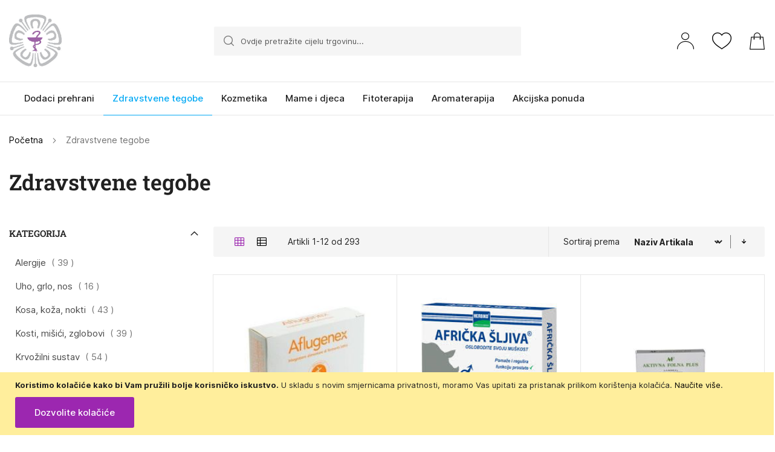

--- FILE ---
content_type: text/html; charset=UTF-8
request_url: https://malciviola.hr/zdravstvene-tegobe
body_size: 168919
content:
<!doctype html>
<html lang="hr">
    <head >
        <script>
    var BASE_URL = 'https\u003A\u002F\u002Fmalciviola.hr\u002F';
    var require = {
        'baseUrl': 'https\u003A\u002F\u002Fmalciviola.hr\u002Fstatic\u002Fversion1675699652\u002Ffrontend\u002FPerpetuum\u002FMalciViola\u002Fhr_HR'
    };</script>        <meta charset="utf-8"/>
<meta name="title" content="Zdravstveni problemi - Naturala Shop"/>
<meta name="description" content="Široki asortiman proizvoda za različite zdravstvene probleme. Spriječite mnoge zdravstvene probleme i izaberite proizvod iz naše ponude."/>
<meta name="robots" content="INDEX,FOLLOW"/>
<meta name="viewport" content="width=device-width, initial-scale=1"/>
<meta name="format-detection" content="telephone=no"/>
<title>Zdravstveni problemi - Naturala Shop</title>
<link  rel="stylesheet" type="text/css"  media="all" href="https://malciviola.hr/static/version1675699652/frontend/Perpetuum/MalciViola/hr_HR/mage/calendar.css" />
<link  rel="stylesheet" type="text/css"  media="all" href="https://malciviola.hr/static/version1675699652/frontend/Perpetuum/MalciViola/hr_HR/css/styles-m.css" />
<link  rel="stylesheet" type="text/css"  media="all" href="https://malciviola.hr/static/version1675699652/frontend/Perpetuum/MalciViola/hr_HR/Mageplaza_SocialLogin/css/style.css" />
<link  rel="stylesheet" type="text/css"  media="all" href="https://malciviola.hr/static/version1675699652/frontend/Perpetuum/MalciViola/hr_HR/Mageplaza_Core/css/grid-mageplaza.css" />
<link  rel="stylesheet" type="text/css"  media="all" href="https://malciviola.hr/static/version1675699652/frontend/Perpetuum/MalciViola/hr_HR/Mageplaza_Core/css/font-awesome.min.css" />
<link  rel="stylesheet" type="text/css"  media="all" href="https://malciviola.hr/static/version1675699652/frontend/Perpetuum/MalciViola/hr_HR/Mageplaza_Core/css/magnific-popup.css" />
<link  rel="stylesheet" type="text/css"  media="screen and (min-width: 768px)" href="https://malciviola.hr/static/version1675699652/frontend/Perpetuum/MalciViola/hr_HR/css/styles-l.css" />
<link  rel="stylesheet" type="text/css"  media="print" href="https://malciviola.hr/static/version1675699652/frontend/Perpetuum/MalciViola/hr_HR/css/print.css" />
<link  rel="stylesheet" type="text/css"  rel="stylesheet" type="text/css" href="https://malciviola.hr/static/version1675699652/frontend/Perpetuum/MalciViola/hr_HR/Evidente_Spoc/css/spoc.css" />
<script  type="text/javascript"  src="https://malciviola.hr/static/version1675699652/frontend/Perpetuum/MalciViola/hr_HR/requirejs/require.js"></script>
<script  type="text/javascript"  src="https://malciviola.hr/static/version1675699652/frontend/Perpetuum/MalciViola/hr_HR/mage/requirejs/mixins.js"></script>
<script  type="text/javascript"  src="https://malciviola.hr/static/version1675699652/frontend/Perpetuum/MalciViola/hr_HR/requirejs-config.js"></script>
<script  type="text/javascript"  src="https://malciviola.hr/static/version1675699652/frontend/Perpetuum/MalciViola/hr_HR/Smile_ElasticsuiteTracker/js/tracking.js"></script>
<link rel="preload" as="font" crossorigin="anonymous" href="https://malciviola.hr/static/version1675699652/frontend/Perpetuum/MalciViola/hr_HR/fonts/opensans/light/opensans-300.woff2" />
<link rel="preload" as="font" crossorigin="anonymous" href="https://malciviola.hr/static/version1675699652/frontend/Perpetuum/MalciViola/hr_HR/fonts/opensans/regular/opensans-400.woff2" />
<link rel="preload" as="font" crossorigin="anonymous" href="https://malciviola.hr/static/version1675699652/frontend/Perpetuum/MalciViola/hr_HR/fonts/opensans/semibold/opensans-600.woff2" />
<link rel="preload" as="font" crossorigin="anonymous" href="https://malciviola.hr/static/version1675699652/frontend/Perpetuum/MalciViola/hr_HR/fonts/opensans/bold/opensans-700.woff2" />
<link rel="preload" as="font" crossorigin="anonymous" href="https://malciviola.hr/static/version1675699652/frontend/Perpetuum/MalciViola/hr_HR/fonts/Luma-Icons.woff2" />
<link  rel="icon" type="image/x-icon" href="https://malciviola.hr/media/favicon/stores/1/LogoFinal.jpg" />
<link  rel="shortcut icon" type="image/x-icon" href="https://malciviola.hr/media/favicon/stores/1/LogoFinal.jpg" />
        
<!-- Google Tag Manager by MagePal -->
<script type="text/javascript">
    window.dataLayer = window.dataLayer || [];

</script>

<script type="text/x-magento-init">
    {
        "*": {
            "magepalGtmDatalayer": {
                "isCookieRestrictionModeEnabled": 1,
                "currentWebsite": 1,
                "cookieName": "user_allowed_save_cookie",
                "dataLayer": "dataLayer",
                "accountId": "AW-11110772272",
                "data": [{"ecommerce":{"currencyCode":"EUR"},"pageType":"catalog_category_view","list":"category"},{"event":"categoryPage","category":{"id":"204","name":"Zdravstvene tegobe","path":"Zdravstvene tegobe"}}],
                "isGdprEnabled": 0,
                "gdprOption": 0,
                "addJsInHeader": 0,
                "containerCode": ""
            }
        }
    }
</script>
<!-- End Google Tag Manager by MagePal -->
    <script type="text/x-magento-init">
        {
            "*": {
                "Magento_PageCache/js/form-key-provider": {}
            }
        }
    </script>
<style>
    #social-login-popup .social-login-title {
        background-color: #6e716e    }

    #social-login-popup .social-login #bnt-social-login-authentication,
    #social-login-popup .forgot .primary button,
    #social-login-popup .create .primary button,
    #social-login-popup .fake-email .primary button {
        background-color: #6e716e;
        border: #6e716e    }

    .block.social-login-authentication-channel.account-social-login .block-content {
        text-align: center;
    }

    
                    #bnt-social-login-fake-email {
                    background-color: grey !important;
                    border: grey !important;
                    }

                    #request-popup .social-login-title {
                    background-color: grey !important;
                    }
                
    /* Compatible ETheme_YOURstore*/
    div#centerColumn .column.main .block.social-login-authentication-channel.account-social-login {
        max-width: 900px !important;
        margin: 0 auto !important;
    }

    div#centerColumn .column.main .block.social-login-authentication-channel.account-social-login .block-content {
        text-align: center;
    }

    @media (max-width: 1024px) {
        div#centerColumn .column.main .block.social-login-authentication-channel.account-social-login .block-content {
            padding: 0 15px;
        }
    }
</style>

    </head>
    <body data-container="body"
          data-mage-init='{"loaderAjax": {}, "loader": { "icon": "https://malciviola.hr/static/version1675699652/frontend/Perpetuum/MalciViola/hr_HR/images/loader-2.gif"}}'
        id="html-body" class="page-with-filter page-products categorypath-zdravstvene-tegobe category-zdravstvene-tegobe catalog-category-view page-layout-2columns-left">
        
<!-- Google Tag Manager by MagePal -->
<noscript><iframe src="//www.googletagmanager.com/ns.html?id=AW-11110772272"
height="0" width="0" style="display:none;visibility:hidden"></iframe></noscript>
<!-- End Google Tag Manager by MagePal -->


<div id="cookie-status">
    The store will not work correctly in the case when cookies are disabled.</div>
<script type="text&#x2F;javascript">document.querySelector("#cookie-status").style.display = "none";</script>
<script type="text/x-magento-init">
    {
        "*": {
            "cookieStatus": {}
        }
    }
</script>

<script type="text/x-magento-init">
    {
        "*": {
            "mage/cookies": {
                "expires": null,
                "path": "\u002F",
                "domain": ".malciviola.hr",
                "secure": false,
                "lifetime": "3600"
            }
        }
    }
</script>
    <noscript>
        <div class="message global noscript">
            <div class="content">
                <p>
                    <strong>Čini se da je JavaScript onemogućen u Vašem pregledniku.</strong>
                    <span>
                        Za najbolje iskustvo na našoj stranici, provjerite jeste li uključili Javascript u Vašem pregledniku.                    </span>
                </p>
            </div>
        </div>
    </noscript>
    <div role="alertdialog"
         tabindex="-1"
         class="message global cookie"
         id="notice-cookie-block">
        <div role="document" class="content" tabindex="0">
            <p>
                <strong>Koristimo kolačiće kako bi Vam pružili bolje korisničko iskustvo.</strong>
                <span>U skladu s novim smjernicama privatnosti, moramo Vas upitati za pristanak prilikom korištenja kolačića.                </span>
                <a href="https://malciviola.hr/privacy-policy-cookie-restriction-mode/">Naučite više</a>.            </p>
            <div class="actions">
                <button id="btn-cookie-allow" class="action allow primary">
                    <span>Dozvolite kolačiće</span>
                </button>
            </div>
        </div>
    </div>
    <script type="text&#x2F;javascript">var elem5A1UZgX1 = document.querySelector('div#notice-cookie-block');
if (elem5A1UZgX1) {
elem5A1UZgX1.style.display = 'none';
}</script>    <script type="text/x-magento-init">
        {
            "#notice-cookie-block": {
                "cookieNotices": {
                    "cookieAllowButtonSelector": "#btn-cookie-allow",
                    "cookieName": "user_allowed_save_cookie",
                    "cookieValue": {"1":1},
                    "cookieLifetime": 31536000,
                    "noCookiesUrl": "https\u003A\u002F\u002Fmalciviola.hr\u002Fcookie\u002Findex\u002FnoCookies\u002F"
                }
            }
        }
    </script>

<script>
    window.cookiesConfig = window.cookiesConfig || {};
    window.cookiesConfig.secure = true;
</script><script>    require.config({
        map: {
            '*': {
                wysiwygAdapter: 'mage/adminhtml/wysiwyg/tiny_mce/tinymce4Adapter'
            }
        }
    });</script>
                <style>
            .old-price .price, .old.price {
   text-decoration: none;
   padding-bottom: 10px;
}

.product-item .old-price .price {
   text-decoration: none;
}

.product-items .product-item-info .old-price .price-label {
    display: inherit;
    font-size: 1.2rem;
}

.product-info-main .product-info-price .price-box .old-price .price-container > span.price-label {
    display: inherit !important;
}

.product-info-main .special {
    margin-top: 50px;
}        </style>
    <div class="page-wrapper"><header class="page-header"><div class="panel wrapper"><div class="panel header"><div class="top-bar-info">
<p class="free-shipping">Besplatna dostava za narudžbe iznad 39,82 EUR!</p>
</div><a class="action skip contentarea"
   href="#contentarea">
    <span>
        Preskoči na sadržaj    </span>
</a>
<ul class="header links"><strong class="welcome">Dobrodošli u Malči Viola webshop</strong>
<li class="link authorization-link" data-label="ili">
    <a href="https://malciviola.hr/customer/account/login/referer/aHR0cHM6Ly9tYWxjaXZpb2xhLmhyL3pkcmF2c3R2ZW5lLXRlZ29iZQ%2C%2C/"        >Prijavite se</a>
</li>
<li><a href="https://malciviola.hr/customer/account/create/" id="idtS30t3oS" >Kreirajte korisnički račun</a></li></ul></div></div><div class="header content"><span data-action="toggle-nav" class="action nav-toggle"><span>Otvori navigaciju</span></span>
<a
    class="logo"
    href="https://malciviola.hr/"
    title=""
    aria-label="store logo">
    <img src="https://malciviola.hr/media/logo/stores/1/LogoFinal.jpg"
         title=""
         alt=""
            width="156"            height="70"    />
</a>

<div data-block="minicart" class="minicart-wrapper">
    <a class="action showcart" href="https://malciviola.hr/checkout/cart/"
       data-bind="scope: 'minicart_content'">
        <span class="text">Moja košarica</span>
        <span class="counter qty empty"
              data-bind="css: { empty: !!getCartParam('summary_count') == false && !isLoading() },
               blockLoader: isLoading">
            <span class="counter-number"><!-- ko text: getCartParam('summary_count') --><!-- /ko --></span>
            <span class="counter-label">
            <!-- ko if: getCartParam('summary_count') -->
                <!-- ko text: getCartParam('summary_count') --><!-- /ko -->
                <!-- ko i18n: 'items' --><!-- /ko -->
            <!-- /ko -->
            </span>
        </span>
    </a>
            <div class="block block-minicart"
             data-role="dropdownDialog"
             data-mage-init='{"dropdownDialog":{
                "appendTo":"[data-block=minicart]",
                "triggerTarget":".showcart",
                "timeout": "2000",
                "closeOnMouseLeave": false,
                "closeOnEscape": true,
                "triggerClass":"active",
                "parentClass":"active",
                "buttons":[]}}'>
            <div id="minicart-content-wrapper" data-bind="scope: 'minicart_content'">
                <!-- ko template: getTemplate() --><!-- /ko -->
            </div>
                    </div>
        <script>window.checkout = {"shoppingCartUrl":"https:\/\/malciviola.hr\/checkout\/cart\/","checkoutUrl":"https:\/\/malciviola.hr\/checkout\/","updateItemQtyUrl":"https:\/\/malciviola.hr\/checkout\/sidebar\/updateItemQty\/","removeItemUrl":"https:\/\/malciviola.hr\/checkout\/sidebar\/removeItem\/","imageTemplate":"Magento_Catalog\/product\/image_with_borders","baseUrl":"https:\/\/malciviola.hr\/","minicartMaxItemsVisible":5,"websiteId":"1","maxItemsToDisplay":10,"storeId":"1","storeGroupId":"1","customerLoginUrl":"https:\/\/malciviola.hr\/customer\/account\/login\/referer\/aHR0cHM6Ly9tYWxjaXZpb2xhLmhyL3pkcmF2c3R2ZW5lLXRlZ29iZQ%2C%2C\/","isRedirectRequired":false,"autocomplete":"off","captcha":{"user_login":{"isCaseSensitive":false,"imageHeight":50,"imageSrc":"","refreshUrl":"https:\/\/malciviola.hr\/captcha\/refresh\/","isRequired":false,"timestamp":1768691776}}}</script>    <script type="text/x-magento-init">
    {
        "[data-block='minicart']": {
            "Magento_Ui/js/core/app": {"components":{"minicart_content":{"children":{"subtotal.container":{"children":{"subtotal":{"children":{"subtotal.totals":{"config":{"display_cart_subtotal_incl_tax":1,"display_cart_subtotal_excl_tax":0,"template":"Magento_Tax\/checkout\/minicart\/subtotal\/totals"},"children":{"subtotal.totals.msrp":{"component":"Magento_Msrp\/js\/view\/checkout\/minicart\/subtotal\/totals","config":{"displayArea":"minicart-subtotal-hidden","template":"Magento_Msrp\/checkout\/minicart\/subtotal\/totals"}}},"component":"Magento_Tax\/js\/view\/checkout\/minicart\/subtotal\/totals"}},"component":"uiComponent","config":{"template":"Magento_Checkout\/minicart\/subtotal"}}},"component":"uiComponent","config":{"displayArea":"subtotalContainer"}},"item.renderer":{"component":"Magento_Checkout\/js\/view\/cart-item-renderer","config":{"displayArea":"defaultRenderer","template":"Magento_Checkout\/minicart\/item\/default"},"children":{"item.image":{"component":"Magento_Catalog\/js\/view\/image","config":{"template":"Magento_Catalog\/product\/image","displayArea":"itemImage"}},"checkout.cart.item.price.sidebar":{"component":"uiComponent","config":{"template":"Magento_Checkout\/minicart\/item\/price","displayArea":"priceSidebar"}}}},"extra_info":{"component":"uiComponent","config":{"displayArea":"extraInfo"}},"promotion":{"component":"uiComponent","config":{"displayArea":"promotion"}}},"config":{"itemRenderer":{"default":"defaultRenderer","simple":"defaultRenderer","virtual":"defaultRenderer"},"template":"Magento_Checkout\/minicart\/content"},"component":"Magento_Checkout\/js\/view\/minicart"}},"types":[]}        },
        "*": {
            "Magento_Ui/js/block-loader": "https\u003A\u002F\u002Fmalciviola.hr\u002Fstatic\u002Fversion1675699652\u002Ffrontend\u002FPerpetuum\u002FMalciViola\u002Fhr_HR\u002Fimages\u002Floader\u002D1.gif"
        }
    }
    </script>
</div>

<div class="block block-search">
    <div class="block block-title"><strong>Pretraživanje</strong></div>
    <div class="block block-content">
        <form class="form minisearch" id="search_mini_form" action="https://malciviola.hr/catalogsearch/result/" method="get">
            <div class="field search">
                <label class="label" for="search" data-role="minisearch-label">
                    <span>Pretraživanje</span>
                </label>
                <div class="control">
                    <input id="search"
                           type="text"
                           name="q"
                           value=""
                           placeholder="Ovdje pretražite cijelu trgovinu..."
                           class="input-text"
                           maxlength="128"
                           role="combobox"
                           aria-haspopup="false"
                           aria-autocomplete="both"
                           aria-expanded="false"
                           autocomplete="off"
                           data-block="autocomplete-form"/>
                    <div id="search_autocomplete" class="search-autocomplete"></div>
                                    </div>
            </div>
            <div class="actions">
                <button type="submit"
                        title="Pretraživanje"
                        class="action search">
                    <span>Pretraživanje</span>
                </button>
            </div>
        </form>
    </div>
</div>
<script type="text/x-magento-init">
{
    "#search" :
    {
        "quickSearch" :
        {
            "formSelector":"#search_mini_form",
            "url":"https://malciviola.hr/search/ajax/suggest/",
            "destinationSelector":"#search_autocomplete",
            "templates": {"term":{"title":"Search terms","template":"Smile_ElasticsuiteCore\/autocomplete\/term"},"product":{"title":"Artikli","template":"Smile_ElasticsuiteCatalog\/autocomplete\/product"},"category":{"title":"Kategorije","template":"Smile_ElasticsuiteCatalog\/autocomplete\/category"},"product_attribute":{"title":"Atributi","template":"Smile_ElasticsuiteCatalog\/autocomplete\/product-attribute","titleRenderer":"Smile_ElasticsuiteCatalog\/js\/autocomplete\/product-attribute"}},
            "priceFormat" : {"pattern":"%s\u00a0\u20ac","precision":2,"requiredPrecision":2,"decimalSymbol":",","groupSymbol":".","groupLength":3,"integerRequired":false},
            "minSearchLength" : 2        }
    }
}
</script>
<div class="user-links mobile-hide">
    <a class="icon-user mobile-hide" href="https://malciviola.hr/customer/account/"><span>Korisnički račun</span></a>
    <a class="icon-wishlist mobile-hide" href="https://malciviola.hr/customer/account/wishlist/"><span>Favoriti</span></a>
</div>
</div></header>    <div class="sections nav-sections">
                <div class="section-items nav-sections-items"
             data-mage-init='{"tabs":{"openedState":"active"}}'>
                                            <div class="section-item-title nav-sections-item-title"
                     data-role="collapsible">
                    <a class="nav-sections-item-switch"
                       data-toggle="switch" href="#store.menu">
                        Izbornik                    </a>
                </div>
                <div class="section-item-content nav-sections-item-content"
                     id="store.menu"
                     data-role="content">
                    
<nav class="navigation" data-action="navigation">
    <ul data-mage-init='{"menu":{"responsive":true, "expanded":true, "position":{"my":"left top","at":"left bottom"}}}'>
        <li  class="level0 nav-1 category-item first level-top parent"><a href="https://malciviola.hr/dodaci-prehrani"  class="level-top" ><span>Dodaci prehrani</span></a><ul class="level0 submenu"><li  class="level1 nav-1-1 category-item first parent"><a href="https://malciviola.hr/dodaci-prehrani/vitamini-i-minerali" ><span>Vitamini i minerali</span></a><ul class="level1 submenu"><li  class="level2 nav-1-1-1 category-item first"><a href="https://malciviola.hr/dodaci-prehrani/vitamini-i-minerali/vitamini" ><span>Vitamini</span></a></li><li  class="level2 nav-1-1-2 category-item last"><a href="https://malciviola.hr/dodaci-prehrani/vitamini-i-minerali/minerali" ><span>Minerali</span></a></li></ul></li><li  class="level1 nav-1-2 category-item parent"><a href="https://malciviola.hr/dodaci-prehrani/imunitet" ><span>Imunitet</span></a><ul class="level1 submenu"><li  class="level2 nav-1-2-1 category-item first"><a href="https://malciviola.hr/dodaci-prehrani/imunitet/beta-glukan-i-ljekovite-gljive" ><span>Beta glukan i ljekovite gljive</span></a></li><li  class="level2 nav-1-2-2 category-item last"><a href="https://malciviola.hr/dodaci-prehrani/imunitet/antioksidansi" ><span>Antioksidansi</span></a></li></ul></li><li  class="level1 nav-1-3 category-item parent"><a href="https://malciviola.hr/dodaci-prehrani/probiotici-i-probavni-enzimi" ><span>Probiotici i probavni enzimi</span></a><ul class="level1 submenu"><li  class="level2 nav-1-3-1 category-item first"><a href="https://malciviola.hr/dodaci-prehrani/probiotici-i-probavni-enzimi/probiotici" ><span>Probiotici</span></a></li><li  class="level2 nav-1-3-2 category-item last"><a href="https://malciviola.hr/dodaci-prehrani/probiotici-i-probavni-enzimi/probavni-enzimi" ><span>Probavni enzimi</span></a></li></ul></li><li  class="level1 nav-1-4 category-item parent"><a href="https://malciviola.hr/dodaci-prehrani/superhrana-i-alge" ><span>Superhrana i alge</span></a><ul class="level1 submenu"><li  class="level2 nav-1-4-1 category-item first"><a href="https://malciviola.hr/dodaci-prehrani/superhrana-i-alge/alge" ><span>Alge</span></a></li><li  class="level2 nav-1-4-2 category-item last"><a href="https://malciviola.hr/dodaci-prehrani/superhrana-i-alge/superhrana" ><span>Superhrana</span></a></li></ul></li><li  class="level1 nav-1-5 category-item parent"><a href="https://malciviola.hr/dodaci-prehrani/omege-3-6-9" ><span>Omege 3-6-9</span></a><ul class="level1 submenu"><li  class="level2 nav-1-5-1 category-item first"><a href="https://malciviola.hr/dodaci-prehrani/omege-3-6-9/omega-3-masne-kiseline" ><span>Omega 3 masne kiseline</span></a></li><li  class="level2 nav-1-5-2 category-item last"><a href="https://malciviola.hr/dodaci-prehrani/omege-3-6-9/omega-6-masne-kiseline" ><span>Omega 6 masne kiseline</span></a></li></ul></li><li  class="level1 nav-1-6 category-item parent"><a href="https://malciviola.hr/dodaci-prehrani/detoksikacija-i-mrsavljenje" ><span>Detoksikacija i mršavljenje</span></a><ul class="level1 submenu"><li  class="level2 nav-1-6-1 category-item first"><a href="https://malciviola.hr/dodaci-prehrani/detoksikacija-i-mrsavljenje/mrsvljenje" ><span>Mršavljenje</span></a></li><li  class="level2 nav-1-6-2 category-item last"><a href="https://malciviola.hr/dodaci-prehrani/detoksikacija-i-mrsavljenje/detoksikacija-i-ciscenje" ><span>Detoksikacija i čišćenje</span></a></li></ul></li><li  class="level1 nav-1-7 category-item parent"><a href="https://malciviola.hr/dodaci-prehrani/dodaci-za-sportase" ><span>Dodaci za sportaše i aminokiseline</span></a><ul class="level1 submenu"><li  class="level2 nav-1-7-1 category-item first last"><a href="https://malciviola.hr/dodaci-prehrani/dodaci-za-sportase/aminokiseline" ><span>Aminokiseline</span></a></li></ul></li><li  class="level1 nav-1-8 category-item parent"><a href="https://malciviola.hr/dodaci-prehrani/medicinski-proizvodi" ><span>Medicinski proizvodi</span></a><ul class="level1 submenu"><li  class="level2 nav-1-8-1 category-item first"><a href="https://malciviola.hr/dodaci-prehrani/medicinski-proizvodi/tlakomjeri" ><span>Tlakomjeri</span></a></li><li  class="level2 nav-1-8-2 category-item"><a href="https://malciviola.hr/dodaci-prehrani/medicinski-proizvodi/toplomjeri" ><span>Toplomjeri</span></a></li><li  class="level2 nav-1-8-3 category-item"><a href="https://malciviola.hr/dodaci-prehrani/medicinski-proizvodi/glukometri" ><span>Glukometri</span></a></li><li  class="level2 nav-1-8-4 category-item"><a href="https://malciviola.hr/dodaci-prehrani/medicinski-proizvodi/ortopedska-pomagala-i-obuca" ><span>Ortopedska pomagala i obuća</span></a></li><li  class="level2 nav-1-8-5 category-item"><a href="https://malciviola.hr/dodaci-prehrani/medicinski-proizvodi/inhalatori-i-aspiratori" ><span>Inhalatori i aspiratori</span></a></li><li  class="level2 nav-1-8-6 category-item last"><a href="https://malciviola.hr/dodaci-prehrani/medicinski-proizvodi/dijagnosticki-testovi" ><span>Dijagnostički testovi</span></a></li></ul></li><li  class="level1 nav-1-9 category-item"><a href="https://malciviola.hr/dodaci-prehrani/crni-kim" ><span>Crni kim</span></a></li><li  class="level1 nav-1-10 category-item last"><a href="https://malciviola.hr/dodaci-prehrani/kurkuma-kurkumini" ><span>Kurkuma - kurkumini</span></a></li></ul></li><li  class="level0 nav-2 category-item active level-top parent"><a href="https://malciviola.hr/zdravstvene-tegobe"  class="level-top" ><span>Zdravstvene tegobe</span></a><ul class="level0 submenu"><li  class="level1 nav-2-1 category-item first"><a href="https://malciviola.hr/zdravstvene-tegobe/alergije" ><span>Alergije</span></a></li><li  class="level1 nav-2-2 category-item parent"><a href="https://malciviola.hr/zdravstvene-tegobe/uho-grlo-nos" ><span>Uho, grlo, nos</span></a><ul class="level1 submenu"><li  class="level2 nav-2-2-1 category-item first"><a href="https://malciviola.hr/zdravstvene-tegobe/uho-grlo-nos/produktivan-kasalj" ><span>Produktivni kašalj</span></a></li><li  class="level2 nav-2-2-2 category-item"><a href="https://malciviola.hr/zdravstvene-tegobe/uho-grlo-nos/suhi-kasalj" ><span>Suhi kašalj</span></a></li><li  class="level2 nav-2-2-3 category-item"><a href="https://malciviola.hr/zdravstvene-tegobe/uho-grlo-nos/grlobolja" ><span>Grlobolja</span></a></li><li  class="level2 nav-2-2-4 category-item last"><a href="https://malciviola.hr/zdravstvene-tegobe/uho-grlo-nos/nos-i-disni-putevi" ><span>Nos i dišni putevi</span></a></li></ul></li><li  class="level1 nav-2-3 category-item"><a href="https://malciviola.hr/zdravstvene-tegobe/kosa-koza-nokti" ><span>Kosa, koža, nokti</span></a></li><li  class="level1 nav-2-4 category-item"><a href="https://malciviola.hr/zdravstvene-tegobe/kosti-misici-zglobovi" ><span>Kosti, mišići, zglobovi</span></a></li><li  class="level1 nav-2-5 category-item parent"><a href="https://malciviola.hr/zdravstvene-tegobe/krvozilni-sustav" ><span>Krvožilni sustav</span></a><ul class="level1 submenu"><li  class="level2 nav-2-5-1 category-item first"><a href="https://malciviola.hr/zdravstvene-tegobe/krvozilni-sustav/srce-i-krvne-zile" ><span>Srce i krvne žile</span></a></li><li  class="level2 nav-2-5-2 category-item last"><a href="https://malciviola.hr/zdravstvene-tegobe/krvozilni-sustav/hemoroidi" ><span>Hemoroidi</span></a></li></ul></li><li  class="level1 nav-2-6 category-item parent"><a href="https://malciviola.hr/zdravstvene-tegobe/probavni-sustav" ><span>Probavni sustav</span></a><ul class="level1 submenu"><li  class="level2 nav-2-6-1 category-item first"><a href="https://malciviola.hr/zdravstvene-tegobe/probavni-sustav/jetra" ><span>Jetra</span></a></li><li  class="level2 nav-2-6-2 category-item"><a href="https://malciviola.hr/zdravstvene-tegobe/probavni-sustav/gastritis" ><span>Gastritis</span></a></li><li  class="level2 nav-2-6-3 category-item"><a href="https://malciviola.hr/zdravstvene-tegobe/probavni-sustav/zatvor" ><span>Zatvor</span></a></li><li  class="level2 nav-2-6-4 category-item"><a href="https://malciviola.hr/zdravstvene-tegobe/probavni-sustav/proljev" ><span>Proljev</span></a></li><li  class="level2 nav-2-6-5 category-item last"><a href="https://malciviola.hr/zdravstvene-tegobe/probavni-sustav/zelucani-problemi-i-nadutost" ><span>Želučani problem i nadutost</span></a></li></ul></li><li  class="level1 nav-2-7 category-item parent"><a href="https://malciviola.hr/zdravstvene-tegobe/endokrini-sustav" ><span>Endokrini sustav</span></a><ul class="level1 submenu"><li  class="level2 nav-2-7-1 category-item first"><a href="https://malciviola.hr/zdravstvene-tegobe/endokrini-sustav/dijabetes" ><span>Dijabetes</span></a></li><li  class="level2 nav-2-7-2 category-item last"><a href="https://malciviola.hr/zdravstvene-tegobe/endokrini-sustav/stitnjaca" ><span>Štitnjača</span></a></li></ul></li><li  class="level1 nav-2-8 category-item parent"><a href="https://malciviola.hr/zdravstvene-tegobe/zivcani-sustav" ><span>Živčani sustav</span></a><ul class="level1 submenu"><li  class="level2 nav-2-8-1 category-item first"><a href="https://malciviola.hr/zdravstvene-tegobe/zivcani-sustav/energija-i-umor" ><span>Energija i umor</span></a></li><li  class="level2 nav-2-8-2 category-item"><a href="https://malciviola.hr/zdravstvene-tegobe/zivcani-sustav/stres-i-nesanica" ><span>Stres i nesanica</span></a></li><li  class="level2 nav-2-8-3 category-item last"><a href="https://malciviola.hr/zdravstvene-tegobe/zivcani-sustav/pamcenje-i-koncentracija" ><span>Pamćenje i koncentracija</span></a></li></ul></li><li  class="level1 nav-2-9 category-item"><a href="https://malciviola.hr/zdravstvene-tegobe/mokracni-sustav" ><span>Mokraćni sustav</span></a></li><li  class="level1 nav-2-10 category-item parent"><a href="https://malciviola.hr/zdravstvene-tegobe/zene-intimna-njega-i-zdravlje" ><span>Žene - intimna njega i zdravlje</span></a><ul class="level1 submenu"><li  class="level2 nav-2-10-1 category-item first"><a href="https://malciviola.hr/zdravstvene-tegobe/zene-intimna-njega-i-zdravlje/menopauza" ><span>Menopauza</span></a></li><li  class="level2 nav-2-10-2 category-item"><a href="https://malciviola.hr/zdravstvene-tegobe/zene-intimna-njega-i-zdravlje/pms" ><span>PMS</span></a></li><li  class="level2 nav-2-10-3 category-item last"><a href="https://malciviola.hr/zdravstvene-tegobe/zene-intimna-njega-i-zdravlje/intimno-zdravlje" ><span>Intimno zdravlje</span></a></li></ul></li><li  class="level1 nav-2-11 category-item last parent"><a href="https://malciviola.hr/zdravstvene-tegobe/musko-zdravlje" ><span>Muško zdravlje</span></a><ul class="level1 submenu"><li  class="level2 nav-2-11-1 category-item first"><a href="https://malciviola.hr/zdravstvene-tegobe/musko-zdravlje/prostata" ><span>Prostata</span></a></li><li  class="level2 nav-2-11-2 category-item last"><a href="https://malciviola.hr/zdravstvene-tegobe/musko-zdravlje/libido-potencija-spolna-moc" ><span>Libido, potencija, spolna moć</span></a></li></ul></li></ul></li><li  class="level0 nav-3 category-item level-top parent"><a href="https://malciviola.hr/kozmetika"  class="level-top" ><span>Kozmetika</span></a><ul class="level0 submenu"><li  class="level1 nav-3-1 category-item first parent"><a href="https://malciviola.hr/kozmetika/njega-lica" ><span>Njega lica</span></a><ul class="level1 submenu"><li  class="level2 nav-3-1-1 category-item first"><a href="https://malciviola.hr/kozmetika/njega-lica/ciscenje-lica" ><span>Čišćenje lica</span></a></li><li  class="level2 nav-3-1-2 category-item"><a href="https://malciviola.hr/kozmetika/njega-lica/suha-i-normalna-koza" ><span>Suha i normalna koža</span></a></li><li  class="level2 nav-3-1-3 category-item"><a href="https://malciviola.hr/kozmetika/njega-lica/masna-i-mjesovita-koza" ><span>Masna i mješovita koža</span></a></li><li  class="level2 nav-3-1-4 category-item"><a href="https://malciviola.hr/kozmetika/njega-lica/anti-age" ><span>Anti-age</span></a></li><li  class="level2 nav-3-1-5 category-item"><a href="https://malciviola.hr/kozmetika/njega-lica/hiperpigmentacije" ><span>Hiperpigmentacije</span></a></li><li  class="level2 nav-3-1-6 category-item"><a href="https://malciviola.hr/kozmetika/njega-lica/crvenilo-dermatoze" ><span>Crvenilo, dermatoze</span></a></li><li  class="level2 nav-3-1-7 category-item"><a href="https://malciviola.hr/kozmetika/njega-lica/bb-kreme" ><span>BB kreme</span></a></li><li  class="level2 nav-3-1-8 category-item"><a href="https://malciviola.hr/kozmetika/njega-lica/oko-ociju" ><span>Oko očiju</span></a></li><li  class="level2 nav-3-1-9 category-item"><a href="https://malciviola.hr/kozmetika/njega-lica/njega-usana" ><span>Njega usana</span></a></li><li  class="level2 nav-3-1-10 category-item last"><a href="https://malciviola.hr/kozmetika/njega-lica/serumi" ><span>Serumi</span></a></li></ul></li><li  class="level1 nav-3-2 category-item parent"><a href="https://malciviola.hr/kozmetika/njega-tijela" ><span>Njega tijela</span></a><ul class="level1 submenu"><li  class="level2 nav-3-2-1 category-item first"><a href="https://malciviola.hr/kozmetika/njega-tijela/kupke" ><span>Kupke</span></a></li><li  class="level2 nav-3-2-2 category-item"><a href="https://malciviola.hr/kozmetika/njega-tijela/depilacija" ><span>Depilacija</span></a></li><li  class="level2 nav-3-2-3 category-item"><a href="https://malciviola.hr/kozmetika/njega-tijela/oblikovanje-tijela" ><span>Oblikovanje tijela</span></a></li><li  class="level2 nav-3-2-4 category-item"><a href="https://malciviola.hr/kozmetika/njega-tijela/celulit-i-strije" ><span>Celulit i strije</span></a></li><li  class="level2 nav-3-2-5 category-item"><a href="https://malciviola.hr/kozmetika/njega-tijela/njega-grudi" ><span>Njega grudi</span></a></li><li  class="level2 nav-3-2-6 category-item"><a href="https://malciviola.hr/kozmetika/njega-tijela/deodoranti-i-znojenje" ><span>Deodoranti i znojenje</span></a></li><li  class="level2 nav-3-2-7 category-item last"><a href="https://malciviola.hr/kozmetika/njega-tijela/gelovi-za-tusiranje-i-sapuni" ><span>Gelovi za tuširanje i sapuni</span></a></li></ul></li><li  class="level1 nav-3-3 category-item parent"><a href="https://malciviola.hr/kozmetika/njega-kose" ><span>Njega kose</span></a><ul class="level1 submenu"><li  class="level2 nav-3-3-1 category-item first"><a href="https://malciviola.hr/kozmetika/njega-kose/suha-i-ostecena-kosa" ><span>Suha i oštećena kosa</span></a></li><li  class="level2 nav-3-3-2 category-item"><a href="https://malciviola.hr/kozmetika/njega-kose/masna-kosa" ><span>Masna kosa</span></a></li><li  class="level2 nav-3-3-3 category-item"><a href="https://malciviola.hr/kozmetika/njega-kose/prhut-i-osjetljivo-vlasite" ><span>Prhut  i osjetljivo vlasište</span></a></li><li  class="level2 nav-3-3-4 category-item"><a href="https://malciviola.hr/kozmetika/njega-kose/boje-za-kosu" ><span>Boje za kosu</span></a></li><li  class="level2 nav-3-3-5 category-item"><a href="https://malciviola.hr/kozmetika/njega-kose/ispadanje-kose" ><span>Ispadanje kose</span></a></li><li  class="level2 nav-3-3-6 category-item last"><a href="https://malciviola.hr/kozmetika/njega-kose/normalna-kosa" ><span>Normalna kosa</span></a></li></ul></li><li  class="level1 nav-3-4 category-item"><a href="https://malciviola.hr/kozmetika/njega-ruku-i-stopala" ><span>Njega ruku i stopala</span></a></li><li  class="level1 nav-3-5 category-item"><a href="https://malciviola.hr/kozmetika/higijena-usne-supljine" ><span>Higijena usne šupljine</span></a></li><li  class="level1 nav-3-6 category-item"><a href="https://malciviola.hr/kozmetika/intimna-njega" ><span>Intimna njega</span></a></li><li  class="level1 nav-3-7 category-item"><a href="https://malciviola.hr/kozmetika/suncanje" ><span>Sunčanje</span></a></li><li  class="level1 nav-3-8 category-item"><a href="https://malciviola.hr/kozmetika/dekorativna-kozmetika" ><span>Dekorativna kozmetika </span></a></li><li  class="level1 nav-3-9 category-item"><a href="https://malciviola.hr/kozmetika/muska-kozmetika" ><span>Muška kozmetika</span></a></li><li  class="level1 nav-3-10 category-item"><a href="https://malciviola.hr/kozmetika/opekline-oziljci-psorijaza-rozacea" ><span>Opekline, ožiljci, psorijaza, rozacea</span></a></li><li  class="level1 nav-3-11 category-item last"><a href="https://malciviola.hr/kozmetika/kozmeticki-pribor" ><span>Kozmetički pribor</span></a></li></ul></li><li  class="level0 nav-4 category-item level-top parent"><a href="https://malciviola.hr/mame-i-djeca"  class="level-top" ><span>Mame i djeca</span></a><ul class="level0 submenu"><li  class="level1 nav-4-1 category-item first"><a href="https://malciviola.hr/mame-i-djeca/dohrana" ><span>Dohrana</span></a></li><li  class="level1 nav-4-2 category-item"><a href="https://malciviola.hr/mame-i-djeca/dodaci-prehrani-za-djecu" ><span>Dodaci prehrani za djecu</span></a></li><li  class="level1 nav-4-3 category-item"><a href="https://malciviola.hr/mame-i-djeca/dodaci-prehrani-za-trudnice" ><span>Dodaci prehrani za trudnice</span></a></li><li  class="level1 nav-4-4 category-item"><a href="https://malciviola.hr/mame-i-djeca/kozmetika-za-trudnice-i-dojilje" ><span>Kozmetika za trudnice i dojilje</span></a></li><li  class="level1 nav-4-5 category-item parent"><a href="https://malciviola.hr/mame-i-djeca/kozmetika-za-bebe-i-djecu" ><span>Kozmetika za bebe i djecu</span></a><ul class="level1 submenu"><li  class="level2 nav-4-5-1 category-item first"><a href="https://malciviola.hr/mame-i-djeca/kozmetika-za-bebe-i-djecu/svakodnevna-njega-i-kupanje" ><span>Svakodnevna njega i kupanje</span></a></li><li  class="level2 nav-4-5-2 category-item"><a href="https://malciviola.hr/mame-i-djeca/kozmetika-za-bebe-i-djecu/osjetljiva-i-reaktivna-koza" ><span>Osjetljiva i reaktivna koža</span></a></li><li  class="level2 nav-4-5-3 category-item"><a href="https://malciviola.hr/mame-i-djeca/kozmetika-za-bebe-i-djecu/suha-i-atopicna-koza" ><span>Suha i atopična koža</span></a></li><li  class="level2 nav-4-5-4 category-item"><a href="https://malciviola.hr/mame-i-djeca/kozmetika-za-bebe-i-djecu/pelenski-osip" ><span>Pelenski osip</span></a></li><li  class="level2 nav-4-5-5 category-item"><a href="https://malciviola.hr/mame-i-djeca/kozmetika-za-bebe-i-djecu/tjemenica" ><span>Tjemenica</span></a></li><li  class="level2 nav-4-5-6 category-item"><a href="https://malciviola.hr/mame-i-djeca/kozmetika-za-bebe-i-djecu/zastita-od-sunca" ><span>Zaštita od sunca</span></a></li><li  class="level2 nav-4-5-7 category-item last"><a href="https://malciviola.hr/mame-i-djeca/kozmetika-za-bebe-i-djecu/usi-i-gnjide" ><span>Uši i gnjide</span></a></li></ul></li><li  class="level1 nav-4-6 category-item"><a href="https://malciviola.hr/mame-i-djeca/izbijanje-zubi" ><span>Izbijanje zubi</span></a></li><li  class="level1 nav-4-7 category-item"><a href="https://malciviola.hr/mame-i-djeca/grcevi-dojencadi" ><span>Grčevi dojenčadi</span></a></li><li  class="level1 nav-4-8 category-item"><a href="https://malciviola.hr/mame-i-djeca/vodene-kozice" ><span>Vodene kozice</span></a></li><li  class="level1 nav-4-9 category-item"><a href="https://malciviola.hr/mame-i-djeca/higijena-nosa" ><span>Higijena nosa</span></a></li><li  class="level1 nav-4-10 category-item"><a href="https://malciviola.hr/mame-i-djeca/oprema-za-trudnice-i-dijagnosticki-testovi" ><span>Oprema za trudnice i dijagnostički testovi</span></a></li><li  class="level1 nav-4-11 category-item"><a href="https://malciviola.hr/mame-i-djeca/oprema-za-bebe" ><span>Oprema za bebe</span></a></li><li  class="level1 nav-4-12 category-item"><a href="https://malciviola.hr/mame-i-djeca/aromaterapija-za-mame" ><span>Aromaterapija za mame</span></a></li><li  class="level1 nav-4-13 category-item"><a href="https://malciviola.hr/mame-i-djeca/aromaterapija-za-bebe-i-djecu" ><span>Aromaterapija za bebe i djecu</span></a></li><li  class="level1 nav-4-14 category-item"><a href="https://malciviola.hr/mame-i-djeca/zdravi-slatki" ><span>Zdravi slatkiši</span></a></li><li  class="level1 nav-4-15 category-item last"><a href="https://malciviola.hr/mame-i-djeca/zastita-od-komaraca" ><span>Zaštita od komaraca</span></a></li></ul></li><li  class="level0 nav-5 category-item level-top parent"><a href="https://malciviola.hr/fitoterapija-i-apiterapija"  class="level-top" ><span>Fitoterapija</span></a><ul class="level0 submenu"><li  class="level1 nav-5-1 category-item first"><a href="https://malciviola.hr/fitoterapija-i-apiterapija/fitoterapija" ><span>Fitoterapija</span></a></li><li  class="level1 nav-5-2 category-item"><a href="https://malciviola.hr/fitoterapija-i-apiterapija/pojedinacno-ljekovito-bilje" ><span>Pojedinačno ljekovito bilje</span></a></li><li  class="level1 nav-5-3 category-item"><a href="https://malciviola.hr/fitoterapija-i-apiterapija/cajevi-i-cajne-mjesavine" ><span>Čajevi i čajne mješavine</span></a></li><li  class="level1 nav-5-4 category-item"><a href="https://malciviola.hr/fitoterapija-i-apiterapija/biljni-pripravci-i-kapi" ><span>Biljni pripravci i kapi</span></a></li><li  class="level1 nav-5-5 category-item"><a href="https://malciviola.hr/fitoterapija-i-apiterapija/biljne-kreme-i-masti" ><span>Biljne kreme i masti</span></a></li><li  class="level1 nav-5-6 category-item"><a href="https://malciviola.hr/fitoterapija-i-apiterapija/sirupi" ><span>Sirupi</span></a></li><li  class="level1 nav-5-7 category-item"><a href="https://malciviola.hr/fitoterapija-i-apiterapija/maticna-mlijec" ><span>Matična mliječ</span></a></li><li  class="level1 nav-5-8 category-item"><a href="https://malciviola.hr/fitoterapija-i-apiterapija/med-i-medne-mjesavine" ><span>Med i medne mješavine</span></a></li><li  class="level1 nav-5-9 category-item last"><a href="https://malciviola.hr/fitoterapija-i-apiterapija/propolis" ><span>Propolis</span></a></li></ul></li><li  class="level0 nav-6 category-item level-top parent"><a href="https://malciviola.hr/aromaterapija"  class="level-top" ><span>Aromaterapija</span></a><ul class="level0 submenu"><li  class="level1 nav-6-1 category-item first"><a href="https://malciviola.hr/aromaterapija/aromaceutika" ><span>Aromaceutika</span></a></li><li  class="level1 nav-6-2 category-item"><a href="https://malciviola.hr/aromaterapija/kemotipizirana-etericna-ulja" ><span>Kemotipizirana eterična ulja</span></a></li><li  class="level1 nav-6-3 category-item"><a href="https://malciviola.hr/aromaterapija/biljna-ulja-i-maslaci" ><span>Biljna ulja i maslaci</span></a></li><li  class="level1 nav-6-4 category-item"><a href="https://malciviola.hr/aromaterapija/hidrolati" ><span>Hidrolati</span></a></li><li  class="level1 nav-6-5 category-item"><a href="https://malciviola.hr/aromaterapija/difuzeri-i-aromalampice" ><span>Difuzeri i aromalampice</span></a></li><li  class="level1 nav-6-6 category-item"><a href="https://malciviola.hr/aromaterapija/sinergije-za-difuzere" ><span>Sinergije za difuzere</span></a></li><li  class="level1 nav-6-7 category-item"><a href="https://malciviola.hr/aromaterapija/gline" ><span>Gline</span></a></li><li  class="level1 nav-6-8 category-item last"><a href="https://malciviola.hr/aromaterapija/prirodni-repelenti" ><span>Prirodni repelenti </span></a></li></ul></li><li  class="level0 nav-7 category-item last level-top parent"><a href="https://malciviola.hr/akcijska-ponuda"  class="level-top" ><span>Akcijska ponuda</span></a><ul class="level0 submenu"><li  class="level1 nav-7-1 category-item first last"><a href="https://malciviola.hr/akcijska-ponuda/svi-proizvodi-na-akciji" ><span>Proizvodi na akciji</span></a></li></ul></li>            </ul>
</nav>
                </div>
                                            <div class="section-item-title nav-sections-item-title"
                     data-role="collapsible">
                    <a class="nav-sections-item-switch"
                       data-toggle="switch" href="#store.links">
                        Profil                    </a>
                </div>
                <div class="section-item-content nav-sections-item-content"
                     id="store.links"
                     data-role="content">
                    <!-- Account links -->                </div>
                                    </div>
    </div>
<div class="breadcrumbs">
    <ul class="items">
                    <li class="item home">
                            <a href="https://malciviola.hr/"
                   title="Idite na početnu stranicu">
                    Početna                </a>
                        </li>
                    <li class="item category204">
                            <strong>Zdravstvene tegobe</strong>
                        </li>
            </ul>
</div>
<main id="maincontent" class="page-main"><a id="contentarea" tabindex="-1"></a>
<div class="page-title-wrapper">
    <h1 class="page-title"
         id="page-title-heading"                     aria-labelledby="page-title-heading&#x20;toolbar-amount"
        >
        <span class="base" data-ui-id="page-title-wrapper" >Zdravstvene tegobe</span>    </h1>
    </div>
<div class="page messages"><div data-placeholder="messages"></div>
<div data-bind="scope: 'messages'" id="msgId" >
    <!-- ko if: cookieMessages && cookieMessages.length > 0 -->
    <div role="alert" data-bind="foreach: { data: cookieMessages, as: 'message' }" class="messages">
        <div data-bind="attr: {
            class: 'message-' + message.type + ' ' + message.type + ' message',
            'data-ui-id': 'message-' + message.type
        }">
            <div data-bind="html: message.text"></div>
            <span id='close' onclick='this.parentNode.parentNode.parentNode.removeChild(this.parentNode.parentNode); return false;' class="customClose">x</span> 
        </div>
          
    </div>

    <!-- /ko -->
    <!-- ko if: messages().messages && messages().messages.length > 0 -->
    <div role="alert" data-bind="foreach: { data: messages().messages, as: 'message' }" class="messages">
        <div data-bind="attr: {
            class: 'message-' + message.type + ' ' + message.type + ' message' + ' message-wrapper',
            'data-ui-id': 'message-' + message.type
        }">
            <div data-bind="html: message.text"></div>
            <span id='addtocartclose' onclick='this.parentNode.parentNode.removeChild(this.parentNode); return false;' class="customClose">x</span>
        </div>

    </div>
    <!-- /ko -->

</div>
<script type="text/x-magento-init">
    {
        "*": {
            "Magento_Ui/js/core/app": {
                "components": {
                        "messages": {
                            "component": "Magento_Theme/js/view/messages"
                        }
                    }
                }
            }
    }
</script>

<style type="text/css">
    .message-wrapper {
        display: flex!important;
        justify-content: space-between;
        align-items: center;
    }
    .customClose {
        visibility: hidden;
    }
    .message-wrapper .customClose{
        visibility: visible!important;
        cursor: pointer;
        font-size: 20px;
    }
</style></div><div class="columns"><div class="column main"><input name="form_key" type="hidden" value="DKQZDXakBRM8z883" /><div id="authenticationPopup" data-bind="scope:'authenticationPopup', style: {display: 'none'}">
        <script>window.authenticationPopup = {"autocomplete":"off","customerRegisterUrl":"https:\/\/malciviola.hr\/customer\/account\/create\/","customerForgotPasswordUrl":"https:\/\/malciviola.hr\/customer\/account\/forgotpassword\/","baseUrl":"https:\/\/malciviola.hr\/"}</script>    <!-- ko template: getTemplate() --><!-- /ko -->
    <script type="text/x-magento-init">
        {
            "#authenticationPopup": {
                "Magento_Ui/js/core/app": {"components":{"authenticationPopup":{"component":"Magento_Customer\/js\/view\/authentication-popup","children":{"messages":{"component":"Magento_Ui\/js\/view\/messages","displayArea":"messages"},"captcha":{"component":"Magento_Captcha\/js\/view\/checkout\/loginCaptcha","displayArea":"additional-login-form-fields","formId":"user_login","configSource":"checkout"},"amazon-button":{"component":"Amazon_Login\/js\/view\/login-button-wrapper","sortOrder":"0","displayArea":"additional-login-form-fields","config":{"tooltip":"Securely login into our website using your existing Amazon details.","componentDisabled":true}},"social-buttons":{"component":"Mageplaza_SocialLogin\/js\/view\/social-buttons","displayArea":"before"}}}}}            },
            "*": {
                "Magento_Ui/js/block-loader": "https\u003A\u002F\u002Fmalciviola.hr\u002Fstatic\u002Fversion1675699652\u002Ffrontend\u002FPerpetuum\u002FMalciViola\u002Fhr_HR\u002Fimages\u002Floader\u002D1.gif"
            }
        }
    </script>
</div>
<script type="text/x-magento-init">
    {
        "*": {
            "Magento_Customer/js/section-config": {
                "sections": {"stores\/store\/switch":["*"],"stores\/store\/switchrequest":["*"],"directory\/currency\/switch":["*"],"*":["messages"],"customer\/account\/logout":["*","recently_viewed_product","recently_compared_product","persistent"],"customer\/account\/loginpost":["*"],"customer\/account\/createpost":["*"],"customer\/account\/editpost":["*"],"customer\/ajax\/login":["checkout-data","cart","captcha"],"catalog\/product_compare\/add":["compare-products"],"catalog\/product_compare\/remove":["compare-products"],"catalog\/product_compare\/clear":["compare-products"],"sales\/guest\/reorder":["cart"],"sales\/order\/reorder":["cart"],"checkout\/cart\/add":["cart","directory-data","magepal-gtm-jsdatalayer"],"checkout\/cart\/delete":["cart","magepal-gtm-jsdatalayer"],"checkout\/cart\/updatepost":["cart","magepal-gtm-jsdatalayer"],"checkout\/cart\/updateitemoptions":["cart","magepal-gtm-jsdatalayer"],"checkout\/cart\/couponpost":["cart","magepal-gtm-jsdatalayer"],"checkout\/cart\/estimatepost":["cart","magepal-gtm-jsdatalayer"],"checkout\/cart\/estimateupdatepost":["cart","magepal-gtm-jsdatalayer"],"checkout\/onepage\/saveorder":["cart","checkout-data","last-ordered-items","magepal-gtm-jsdatalayer"],"checkout\/sidebar\/removeitem":["cart","magepal-gtm-jsdatalayer"],"checkout\/sidebar\/updateitemqty":["cart","magepal-gtm-jsdatalayer"],"rest\/*\/v1\/carts\/*\/payment-information":["cart","last-ordered-items","instant-purchase","magepal-gtm-jsdatalayer"],"rest\/*\/v1\/guest-carts\/*\/payment-information":["cart","magepal-gtm-jsdatalayer"],"rest\/*\/v1\/guest-carts\/*\/selected-payment-method":["cart","checkout-data","magepal-gtm-jsdatalayer"],"rest\/*\/v1\/carts\/*\/selected-payment-method":["cart","checkout-data","instant-purchase","magepal-gtm-jsdatalayer"],"customer\/address\/*":["instant-purchase"],"customer\/account\/*":["instant-purchase"],"vault\/cards\/deleteaction":["instant-purchase"],"multishipping\/checkout\/overviewpost":["cart"],"paypal\/express\/placeorder":["cart","checkout-data"],"paypal\/payflowexpress\/placeorder":["cart","checkout-data"],"paypal\/express\/onauthorization":["cart","checkout-data"],"persistent\/index\/unsetcookie":["persistent"],"review\/product\/post":["review"],"wishlist\/index\/add":["wishlist"],"wishlist\/index\/remove":["wishlist"],"wishlist\/index\/updateitemoptions":["wishlist"],"wishlist\/index\/update":["wishlist"],"wishlist\/index\/cart":["wishlist","cart"],"wishlist\/index\/fromcart":["wishlist","cart"],"wishlist\/index\/allcart":["wishlist","cart"],"wishlist\/shared\/allcart":["wishlist","cart"],"wishlist\/shared\/cart":["cart"],"sociallogin\/popup\/create":["checkout-data","cart"],"braintree\/paypal\/placeorder":["cart","checkout-data"],"braintree\/googlepay\/placeorder":["cart","checkout-data"]},
                "clientSideSections": ["checkout-data","cart-data","chatData"],
                "baseUrls": ["https:\/\/malciviola.hr\/"],
                "sectionNames": ["messages","customer","compare-products","last-ordered-items","cart","directory-data","captcha","instant-purchase","loggedAsCustomer","persistent","review","wishlist","chatData","recently_viewed_product","recently_compared_product","product_data_storage","paypal-billing-agreement","magepal-gtm-jsdatalayer"]            }
        }
    }
</script>
<script type="text/x-magento-init">
    {
        "*": {
            "Magento_Customer/js/customer-data": {
                "sectionLoadUrl": "https\u003A\u002F\u002Fmalciviola.hr\u002Fcustomer\u002Fsection\u002Fload\u002F",
                "expirableSectionLifetime": 60,
                "expirableSectionNames": ["cart","persistent"],
                "cookieLifeTime": "3600",
                "updateSessionUrl": "https\u003A\u002F\u002Fmalciviola.hr\u002Fcustomer\u002Faccount\u002FupdateSession\u002F"
            }
        }
    }
</script>
<script type="text/x-magento-init">
    {
        "*": {
            "Magento_Customer/js/invalidation-processor": {
                "invalidationRules": {
                    "website-rule": {
                        "Magento_Customer/js/invalidation-rules/website-rule": {
                            "scopeConfig": {
                                "websiteId": "1"
                            }
                        }
                    }
                }
            }
        }
    }
</script>
<script type="text/x-magento-init">
    {
        "body": {
            "pageCache": {"url":"https:\/\/malciviola.hr\/page_cache\/block\/render\/id\/204\/","handles":["default","catalog_category_view","catalog_category_view_type_layered","catalog_category_view_displaymode_products","catalog_category_view_id_204"],"originalRequest":{"route":"catalog","controller":"category","action":"view","uri":"\/zdravstvene-tegobe"},"versionCookieName":"private_content_version"}        }
    }
</script>





                <div class="toolbar toolbar-products" data-mage-init='{"productListToolbarForm":{"mode":"product_list_mode","direction":"product_list_dir","order":"product_list_order","limit":"product_list_limit","modeDefault":"grid","directionDefault":"asc","orderDefault":"name","limitDefault":12,"url":"https:\/\/malciviola.hr\/zdravstvene-tegobe","formKey":"DKQZDXakBRM8z883","post":false}}'>
                        <div class="modes">
                            <strong class="modes-label" id="modes-label">Pogledajte kao</strong>
                                                <strong title="Mre&#x017E;a"
                            class="modes-mode active mode-grid"
                            data-value="grid">
                        <span>Mreža</span>
                    </strong>
                                                                <a class="modes-mode mode-list"
                       title="Lista"
                       href="#"
                       data-role="mode-switcher"
                       data-value="list"
                       id="mode-list"
                       aria-labelledby="modes-label mode-list">
                        <span>Lista</span>
                    </a>
                                        </div>
        
        <p class="toolbar-amount" id="toolbar-amount">
            Artikli <span class="toolbar-number">1</span>-<span class="toolbar-number">12</span> od <span class="toolbar-number">293</span>    </p>

        
    
        
                <div class="pages">
            <strong class="label pages-label" id="paging-label">Stranica</strong>
            <ul class="items pages-items" aria-labelledby="paging-label">
            
            
            
                                                <li class="item current">
                        <strong class="page">
                            <span class="label">Trenutno pregledavate stranicu</span>
                            <span>1</span>
                        </strong>
                    </li>
                                                                <li class="item">
                        <a href="https://malciviola.hr/zdravstvene-tegobe?p=2" class="page">
                            <span class="label">Stranica</span>
                            <span>2</span>
                        </a>
                    </li>
                                                                <li class="item">
                        <a href="https://malciviola.hr/zdravstvene-tegobe?p=3" class="page">
                            <span class="label">Stranica</span>
                            <span>3</span>
                        </a>
                    </li>
                                                                <li class="item">
                        <a href="https://malciviola.hr/zdravstvene-tegobe?p=4" class="page">
                            <span class="label">Stranica</span>
                            <span>4</span>
                        </a>
                    </li>
                                                                <li class="item">
                        <a href="https://malciviola.hr/zdravstvene-tegobe?p=5" class="page">
                            <span class="label">Stranica</span>
                            <span>5</span>
                        </a>
                    </li>
                            
            
            
                            <li class="item pages-item-next">
                                        <a class="action  next"
                       href="https://malciviola.hr/zdravstvene-tegobe?p=2"
                       title="Sljede&#x0107;e">
                        <span class="label">Stranica</span>
                        <span>Sljedeće</span>
                    </a>
                </li>
                        </ul>
        </div>
        
    
    

        <div class="field limiter">
    <label class="label" for="limiter">
        <span>Prikaži</span>
    </label>
    <div class="control">
        <select id="limiter" data-role="limiter" class="limiter-options">
                            <option value="12"
                                            selected="selected"
                    >
                    12                </option>
                            <option value="24"
                    >
                    24                </option>
                            <option value="36"
                    >
                    36                </option>
                    </select>
    </div>
    <span class="limiter-text">po stranici</span>
</div>

                    <div class="toolbar-sorter sorter">
    <label class="sorter-label" for="sorter">Sortiraj prema</label>
    <select id="sorter" data-role="sorter" class="sorter-options">
                    <option value="position"
                                >
                Pozicija            </option>
                    <option value="name"
                                    selected="selected"
                                >
                Naziv Artikala            </option>
                    <option value="price"
                                >
                Cijena            </option>
                    <option value="proizvodac"
                                >
                Proizvođač            </option>
                    <option value="pakiranje_mililitri"
                                >
                Pakiranje - ml/l            </option>
                    <option value="bez_pakiranja"
                                >
                Pakiranje            </option>
            </select>
            <a title="Postavite&#x20;obrnuto&#x20;od&#x20;abecednog"
           href="#"
           class="action sorter-action sort-asc"
           data-role="direction-switcher"
           data-value="desc">
            <span>Postavite obrnuto od abecednog</span>
        </a>
    </div>
            </div>
    <script type="text/x-magento-init">
    {
        "body": {
            "addToWishlist": {"productType":["simple","virtual","bundle","downloadable","grouped","configurable"]}        }
    }
</script>
        <div class="products wrapper grid products-grid">
        <ol class="products items product-items">
                                                        <li class="item product product-item">
                    <div class="product-item-info"
                         id="product-item-info_2975"
                         data-container="product-grid">
                                                                        <a href="https://malciviola.hr/alfugenex-bromatech.html"
                           class="product photo product-item-photo"
                           tabindex="-1">
                            <span class="product-image-container product-image-container-2975">
    <span class="product-image-wrapper">
        <img class="product-image-photo"
                        src="https://malciviola.hr/media/catalog/product/cache/befbc9780ec1d953c00081abe8f6b60e/a/f/aflugenex.jpg"
            loading="lazy"
            width="280"
            height="280"
            alt="Alfugenex&#x20;-&#x20;Bromatech"/></span>
</span>
<style>.product-image-container-2975 {
    width: 280px;
}
.product-image-container-2975 span.product-image-wrapper {
    padding-bottom: 100%;
}</style><script type="text&#x2F;javascript">prodImageContainers = document.querySelectorAll(".product-image-container-2975");
for (var i = 0; i < prodImageContainers.length; i++) {
    prodImageContainers[i].style.width = "280px";
}
prodImageContainersWrappers = document.querySelectorAll(
    ".product-image-container-2975  span.product-image-wrapper"
);
for (var i = 0; i < prodImageContainersWrappers.length; i++) {
    prodImageContainersWrappers[i].style.paddingBottom = "100%";
}</script>                        </a>
                        <div class="product details product-item-details">
                                                        <strong class="product name product-item-name">
                                <a class="product-item-link"
                                   href="https://malciviola.hr/alfugenex-bromatech.html">
                                    Aflugenex - Bromatech                                </a>
                            </strong>
                                                        <div class="price-box price-final_price" data-role="priceBox" data-product-id="2975" data-price-box="product-id-2975">
    

<span class="price-container price-final_price&#x20;tax&#x20;weee"
        >
        <span  id="product-price-2975"                data-price-amount="42"
        data-price-type="finalPrice"
        class="price-wrapper "
    ><span class="price">42,00 €</span></span>
        </span>

</div>
                            
                                                    </div>
                        <div class="product-item-inner">
                            <div class="product actions product-item-actions">
                                <div class="actions-primary">
                                                                                                                    <form data-role="tocart-form"
                                              data-product-sku="56474646411113213"
                                              action="https://malciviola.hr/checkout/cart/add/uenc/aHR0cHM6Ly9tYWxjaXZpb2xhLmhyL3pkcmF2c3R2ZW5lLXRlZ29iZQ%2C%2C/product/2975/"
                                              method="post" class="tocart-form">
                                            <input type="hidden"
                                                   name="product"
                                                   value="2975">
                                            <input type="hidden" name="uenc"
                                                   value="aHR0cHM6Ly9tYWxjaXZpb2xhLmhyL2NoZWNrb3V0L2NhcnQvYWRkL3VlbmMvYUhSMGNITTZMeTl0WVd4amFYWnBiMnhoTG1oeUwzcGtjbUYyYzNSMlpXNWxMWFJsWjI5aVpRJTJDJTJDL3Byb2R1Y3QvMjk3NS8,">
                                            <input name="form_key" type="hidden" value="DKQZDXakBRM8z883" />

                                            
                                            <div class="control-qty">
                                                <button type="button" class="action update-qty decrease-qty"
                                                        onclick="decreaseQuantity('1', '2975')">

                                                </button>
                                                <div class="field qty">
                                                    <input type="number"
                                                           class="input-text qty"
                                                           name="qty"
                                                           data-role="qty-validate"
                                                           id="qtyInput2975"
                                                           value="1"
                                                           title="Kol."
                                                           data-validate="{&quot;required-number&quot;:true,&quot;validate-item-quantity&quot;:{&quot;minAllowed&quot;:1,&quot;maxAllowed&quot;:10000}}">

                                                </div>
                                                <button type="button" class="action update-qty increase-qty"
                                                        onclick="increaseQuantity('1', '2975')">

                                                </button>
                                            </div>

                                            <div data-role="qty-validate-error"
                                                 class="custom-validation-error"></div>
                                            <button type="submit"
                                                    title="Dodajte&#x20;u&#x20;ko&#x0161;aricu"
                                                    class="action tocart primary">
                                                <span>Dodajte u košaricu</span>
                                            </button>

                                        </form>
                                                                    </div>
                            </div>
                        </div>
                    </div>
                                    </li>
                                            <li class="item product product-item">
                    <div class="product-item-info"
                         id="product-item-info_2177"
                         data-container="product-grid">
                                                                        <a href="https://malciviola.hr/africka-sljiva.html"
                           class="product photo product-item-photo"
                           tabindex="-1">
                            <span class="product-image-container product-image-container-2177">
    <span class="product-image-wrapper">
        <img class="product-image-photo"
                        src="https://malciviola.hr/media/catalog/product/cache/befbc9780ec1d953c00081abe8f6b60e/a/f/afri_ka_ljiva.png"
            loading="lazy"
            width="280"
            height="280"
            alt="Afri&#x010D;ka&#x20;&#x0161;ljiva"/></span>
</span>
<style>.product-image-container-2177 {
    width: 280px;
}
.product-image-container-2177 span.product-image-wrapper {
    padding-bottom: 100%;
}</style><script type="text&#x2F;javascript">prodImageContainers = document.querySelectorAll(".product-image-container-2177");
for (var i = 0; i < prodImageContainers.length; i++) {
    prodImageContainers[i].style.width = "280px";
}
prodImageContainersWrappers = document.querySelectorAll(
    ".product-image-container-2177  span.product-image-wrapper"
);
for (var i = 0; i < prodImageContainersWrappers.length; i++) {
    prodImageContainersWrappers[i].style.paddingBottom = "100%";
}</script>                        </a>
                        <div class="product details product-item-details">
                                                        <strong class="product name product-item-name">
                                <a class="product-item-link"
                                   href="https://malciviola.hr/africka-sljiva.html">
                                    Afrička šljiva                                </a>
                            </strong>
                                                        <div class="price-box price-final_price" data-role="priceBox" data-product-id="2177" data-price-box="product-id-2177">
    

<span class="price-container price-final_price&#x20;tax&#x20;weee"
        >
        <span  id="product-price-2177"                data-price-amount="21.98"
        data-price-type="finalPrice"
        class="price-wrapper "
    ><span class="price">21,98 €</span></span>
        </span>

</div>
                            
                                                    </div>
                        <div class="product-item-inner">
                            <div class="product actions product-item-actions">
                                <div class="actions-primary">
                                                                                                                    <form data-role="tocart-form"
                                              data-product-sku="322333"
                                              action="https://malciviola.hr/checkout/cart/add/uenc/aHR0cHM6Ly9tYWxjaXZpb2xhLmhyL3pkcmF2c3R2ZW5lLXRlZ29iZQ%2C%2C/product/2177/"
                                              method="post" class="tocart-form">
                                            <input type="hidden"
                                                   name="product"
                                                   value="2177">
                                            <input type="hidden" name="uenc"
                                                   value="aHR0cHM6Ly9tYWxjaXZpb2xhLmhyL2NoZWNrb3V0L2NhcnQvYWRkL3VlbmMvYUhSMGNITTZMeTl0WVd4amFYWnBiMnhoTG1oeUwzcGtjbUYyYzNSMlpXNWxMWFJsWjI5aVpRJTJDJTJDL3Byb2R1Y3QvMjE3Ny8,">
                                            <input name="form_key" type="hidden" value="DKQZDXakBRM8z883" />

                                            
                                            <div class="control-qty">
                                                <button type="button" class="action update-qty decrease-qty"
                                                        onclick="decreaseQuantity('1', '2177')">

                                                </button>
                                                <div class="field qty">
                                                    <input type="number"
                                                           class="input-text qty"
                                                           name="qty"
                                                           data-role="qty-validate"
                                                           id="qtyInput2177"
                                                           value="1"
                                                           title="Kol."
                                                           data-validate="{&quot;required-number&quot;:true,&quot;validate-item-quantity&quot;:{&quot;minAllowed&quot;:1,&quot;maxAllowed&quot;:10000}}">

                                                </div>
                                                <button type="button" class="action update-qty increase-qty"
                                                        onclick="increaseQuantity('1', '2177')">

                                                </button>
                                            </div>

                                            <div data-role="qty-validate-error"
                                                 class="custom-validation-error"></div>
                                            <button type="submit"
                                                    title="Dodajte&#x20;u&#x20;ko&#x0161;aricu"
                                                    class="action tocart primary">
                                                <span>Dodajte u košaricu</span>
                                            </button>

                                        </form>
                                                                    </div>
                            </div>
                        </div>
                    </div>
                                    </li>
                                            <li class="item product product-item">
                    <div class="product-item-info"
                         id="product-item-info_3275"
                         data-container="product-grid">
                                                                        <a href="https://malciviola.hr/aktivna-folna-kiselina.html"
                           class="product photo product-item-photo"
                           tabindex="-1">
                            <span class="product-image-container product-image-container-3275">
    <span class="product-image-wrapper">
        <img class="product-image-photo"
                        src="https://malciviola.hr/media/catalog/product/cache/befbc9780ec1d953c00081abe8f6b60e/a/k/aktivna-folna-kiselina-30-kapsula-2293.jpg"
            loading="lazy"
            width="280"
            height="280"
            alt="Aktivna&#x20;folna&#x20;kiselina&#x20;"/></span>
</span>
<style>.product-image-container-3275 {
    width: 280px;
}
.product-image-container-3275 span.product-image-wrapper {
    padding-bottom: 100%;
}</style><script type="text&#x2F;javascript">prodImageContainers = document.querySelectorAll(".product-image-container-3275");
for (var i = 0; i < prodImageContainers.length; i++) {
    prodImageContainers[i].style.width = "280px";
}
prodImageContainersWrappers = document.querySelectorAll(
    ".product-image-container-3275  span.product-image-wrapper"
);
for (var i = 0; i < prodImageContainersWrappers.length; i++) {
    prodImageContainersWrappers[i].style.paddingBottom = "100%";
}</script>                        </a>
                        <div class="product details product-item-details">
                                                        <strong class="product name product-item-name">
                                <a class="product-item-link"
                                   href="https://malciviola.hr/aktivna-folna-kiselina.html">
                                    Aktivna folna kiselina                                 </a>
                            </strong>
                                                        <div class="price-box price-final_price" data-role="priceBox" data-product-id="3275" data-price-box="product-id-3275">
    

<span class="price-container price-final_price&#x20;tax&#x20;weee"
        >
        <span  id="product-price-3275"                data-price-amount="15.8"
        data-price-type="finalPrice"
        class="price-wrapper "
    ><span class="price">15,80 €</span></span>
        </span>

</div>
                            
                                                    </div>
                        <div class="product-item-inner">
                            <div class="product actions product-item-actions">
                                <div class="actions-primary">
                                                                                                                    <form data-role="tocart-form"
                                              data-product-sku="Aktivna&#x20;folna&#x20;kiselina"
                                              action="https://malciviola.hr/checkout/cart/add/uenc/aHR0cHM6Ly9tYWxjaXZpb2xhLmhyL3pkcmF2c3R2ZW5lLXRlZ29iZQ%2C%2C/product/3275/"
                                              method="post" class="tocart-form">
                                            <input type="hidden"
                                                   name="product"
                                                   value="3275">
                                            <input type="hidden" name="uenc"
                                                   value="aHR0cHM6Ly9tYWxjaXZpb2xhLmhyL2NoZWNrb3V0L2NhcnQvYWRkL3VlbmMvYUhSMGNITTZMeTl0WVd4amFYWnBiMnhoTG1oeUwzcGtjbUYyYzNSMlpXNWxMWFJsWjI5aVpRJTJDJTJDL3Byb2R1Y3QvMzI3NS8,">
                                            <input name="form_key" type="hidden" value="DKQZDXakBRM8z883" />

                                            
                                            <div class="control-qty">
                                                <button type="button" class="action update-qty decrease-qty"
                                                        onclick="decreaseQuantity('1', '3275')">

                                                </button>
                                                <div class="field qty">
                                                    <input type="number"
                                                           class="input-text qty"
                                                           name="qty"
                                                           data-role="qty-validate"
                                                           id="qtyInput3275"
                                                           value="1"
                                                           title="Kol."
                                                           data-validate="{&quot;required-number&quot;:true,&quot;validate-item-quantity&quot;:{&quot;minAllowed&quot;:1,&quot;maxAllowed&quot;:10000}}">

                                                </div>
                                                <button type="button" class="action update-qty increase-qty"
                                                        onclick="increaseQuantity('1', '3275')">

                                                </button>
                                            </div>

                                            <div data-role="qty-validate-error"
                                                 class="custom-validation-error"></div>
                                            <button type="submit"
                                                    title="Dodajte&#x20;u&#x20;ko&#x0161;aricu"
                                                    class="action tocart primary">
                                                <span>Dodajte u košaricu</span>
                                            </button>

                                        </form>
                                                                    </div>
                            </div>
                        </div>
                    </div>
                                    </li>
                                            <li class="item product product-item">
                    <div class="product-item-info"
                         id="product-item-info_2911"
                         data-container="product-grid">
                                                                        <a href="https://malciviola.hr/alfabiotik-jgl.html"
                           class="product photo product-item-photo"
                           tabindex="-1">
                            <span class="product-image-container product-image-container-2911">
    <span class="product-image-wrapper">
        <img class="product-image-photo"
                        src="https://malciviola.hr/media/catalog/product/cache/befbc9780ec1d953c00081abe8f6b60e/a/l/alfabiotik_kutija.jpg"
            loading="lazy"
            width="280"
            height="280"
            alt="Alfabiotik&#x20;-&#x20;JGL"/></span>
</span>
<style>.product-image-container-2911 {
    width: 280px;
}
.product-image-container-2911 span.product-image-wrapper {
    padding-bottom: 100%;
}</style><script type="text&#x2F;javascript">prodImageContainers = document.querySelectorAll(".product-image-container-2911");
for (var i = 0; i < prodImageContainers.length; i++) {
    prodImageContainers[i].style.width = "280px";
}
prodImageContainersWrappers = document.querySelectorAll(
    ".product-image-container-2911  span.product-image-wrapper"
);
for (var i = 0; i < prodImageContainersWrappers.length; i++) {
    prodImageContainersWrappers[i].style.paddingBottom = "100%";
}</script>                        </a>
                        <div class="product details product-item-details">
                                                        <strong class="product name product-item-name">
                                <a class="product-item-link"
                                   href="https://malciviola.hr/alfabiotik-jgl.html">
                                    Alfabiotik - JGL                                </a>
                            </strong>
                                                        <div class="price-box price-final_price" data-role="priceBox" data-product-id="2911" data-price-box="product-id-2911">
    

<span class="price-container price-final_price&#x20;tax&#x20;weee"
        >
        <span  id="product-price-2911"                data-price-amount="56.94"
        data-price-type="finalPrice"
        class="price-wrapper "
    ><span class="price">56,94 €</span></span>
        </span>

</div>
                            
                                                    </div>
                        <div class="product-item-inner">
                            <div class="product actions product-item-actions">
                                <div class="actions-primary">
                                                                                                                    <form data-role="tocart-form"
                                              data-product-sku="98755546666666212"
                                              action="https://malciviola.hr/checkout/cart/add/uenc/aHR0cHM6Ly9tYWxjaXZpb2xhLmhyL3pkcmF2c3R2ZW5lLXRlZ29iZQ%2C%2C/product/2911/"
                                              method="post" class="tocart-form">
                                            <input type="hidden"
                                                   name="product"
                                                   value="2911">
                                            <input type="hidden" name="uenc"
                                                   value="aHR0cHM6Ly9tYWxjaXZpb2xhLmhyL2NoZWNrb3V0L2NhcnQvYWRkL3VlbmMvYUhSMGNITTZMeTl0WVd4amFYWnBiMnhoTG1oeUwzcGtjbUYyYzNSMlpXNWxMWFJsWjI5aVpRJTJDJTJDL3Byb2R1Y3QvMjkxMS8,">
                                            <input name="form_key" type="hidden" value="DKQZDXakBRM8z883" />

                                            
                                            <div class="control-qty">
                                                <button type="button" class="action update-qty decrease-qty"
                                                        onclick="decreaseQuantity('1', '2911')">

                                                </button>
                                                <div class="field qty">
                                                    <input type="number"
                                                           class="input-text qty"
                                                           name="qty"
                                                           data-role="qty-validate"
                                                           id="qtyInput2911"
                                                           value="1"
                                                           title="Kol."
                                                           data-validate="{&quot;required-number&quot;:true,&quot;validate-item-quantity&quot;:{&quot;minAllowed&quot;:1,&quot;maxAllowed&quot;:10000}}">

                                                </div>
                                                <button type="button" class="action update-qty increase-qty"
                                                        onclick="increaseQuantity('1', '2911')">

                                                </button>
                                            </div>

                                            <div data-role="qty-validate-error"
                                                 class="custom-validation-error"></div>
                                            <button type="submit"
                                                    title="Dodajte&#x20;u&#x20;ko&#x0161;aricu"
                                                    class="action tocart primary">
                                                <span>Dodajte u košaricu</span>
                                            </button>

                                        </form>
                                                                    </div>
                            </div>
                        </div>
                    </div>
                                    </li>
                                            <li class="item product product-item">
                    <div class="product-item-info"
                         id="product-item-info_2701"
                         data-container="product-grid">
                                                                        <a href="https://malciviola.hr/almagea-curcumin-forte.html"
                           class="product photo product-item-photo"
                           tabindex="-1">
                            <span class="product-image-container product-image-container-2701">
    <span class="product-image-wrapper">
        <img class="product-image-photo"
                        src="https://malciviola.hr/media/catalog/product/cache/befbc9780ec1d953c00081abe8f6b60e/a/l/almagea-curcumin-forte-kapsule.jpg"
            loading="lazy"
            width="280"
            height="280"
            alt="Almagea&#x20;Curcumin&#x20;Forte&#x20;&#x2B;"/></span>
</span>
<style>.product-image-container-2701 {
    width: 280px;
}
.product-image-container-2701 span.product-image-wrapper {
    padding-bottom: 100%;
}</style><script type="text&#x2F;javascript">prodImageContainers = document.querySelectorAll(".product-image-container-2701");
for (var i = 0; i < prodImageContainers.length; i++) {
    prodImageContainers[i].style.width = "280px";
}
prodImageContainersWrappers = document.querySelectorAll(
    ".product-image-container-2701  span.product-image-wrapper"
);
for (var i = 0; i < prodImageContainersWrappers.length; i++) {
    prodImageContainersWrappers[i].style.paddingBottom = "100%";
}</script>                        </a>
                        <div class="product details product-item-details">
                                                        <strong class="product name product-item-name">
                                <a class="product-item-link"
                                   href="https://malciviola.hr/almagea-curcumin-forte.html">
                                    Almagea Curcumin Forte +                                </a>
                            </strong>
                                                        <div class="price-box price-final_price" data-role="priceBox" data-product-id="2701" data-price-box="product-id-2701">
    

<span class="price-container price-final_price&#x20;tax&#x20;weee"
        >
        <span  id="product-price-2701"                data-price-amount="20.98"
        data-price-type="finalPrice"
        class="price-wrapper "
    ><span class="price">20,98 €</span></span>
        </span>

</div>
                            
                                                    </div>
                        <div class="product-item-inner">
                            <div class="product actions product-item-actions">
                                <div class="actions-primary">
                                                                                                                    <form data-role="tocart-form"
                                              data-product-sku="33216666111"
                                              action="https://malciviola.hr/checkout/cart/add/uenc/aHR0cHM6Ly9tYWxjaXZpb2xhLmhyL3pkcmF2c3R2ZW5lLXRlZ29iZQ%2C%2C/product/2701/"
                                              method="post" class="tocart-form">
                                            <input type="hidden"
                                                   name="product"
                                                   value="2701">
                                            <input type="hidden" name="uenc"
                                                   value="aHR0cHM6Ly9tYWxjaXZpb2xhLmhyL2NoZWNrb3V0L2NhcnQvYWRkL3VlbmMvYUhSMGNITTZMeTl0WVd4amFYWnBiMnhoTG1oeUwzcGtjbUYyYzNSMlpXNWxMWFJsWjI5aVpRJTJDJTJDL3Byb2R1Y3QvMjcwMS8,">
                                            <input name="form_key" type="hidden" value="DKQZDXakBRM8z883" />

                                            
                                            <div class="control-qty">
                                                <button type="button" class="action update-qty decrease-qty"
                                                        onclick="decreaseQuantity('1', '2701')">

                                                </button>
                                                <div class="field qty">
                                                    <input type="number"
                                                           class="input-text qty"
                                                           name="qty"
                                                           data-role="qty-validate"
                                                           id="qtyInput2701"
                                                           value="1"
                                                           title="Kol."
                                                           data-validate="{&quot;required-number&quot;:true,&quot;validate-item-quantity&quot;:{&quot;minAllowed&quot;:1,&quot;maxAllowed&quot;:10000}}">

                                                </div>
                                                <button type="button" class="action update-qty increase-qty"
                                                        onclick="increaseQuantity('1', '2701')">

                                                </button>
                                            </div>

                                            <div data-role="qty-validate-error"
                                                 class="custom-validation-error"></div>
                                            <button type="submit"
                                                    title="Dodajte&#x20;u&#x20;ko&#x0161;aricu"
                                                    class="action tocart primary">
                                                <span>Dodajte u košaricu</span>
                                            </button>

                                        </form>
                                                                    </div>
                            </div>
                        </div>
                    </div>
                                    </li>
                                            <li class="item product product-item">
                    <div class="product-item-info"
                         id="product-item-info_1568"
                         data-container="product-grid">
                                                                        <a href="https://malciviola.hr/almagea-krill-oil-cardio.html"
                           class="product photo product-item-photo"
                           tabindex="-1">
                            <span class="product-image-container product-image-container-1568">
    <span class="product-image-wrapper">
        <img class="product-image-photo"
                        src="https://malciviola.hr/media/catalog/product/cache/befbc9780ec1d953c00081abe8f6b60e/a/l/almagea_krill.png"
            loading="lazy"
            width="280"
            height="280"
            alt="Almagea&#x20;Krill&#x20;Oil&#x20;Cardio&#x2B;"/></span>
</span>
<style>.product-image-container-1568 {
    width: 280px;
}
.product-image-container-1568 span.product-image-wrapper {
    padding-bottom: 100%;
}</style><script type="text&#x2F;javascript">prodImageContainers = document.querySelectorAll(".product-image-container-1568");
for (var i = 0; i < prodImageContainers.length; i++) {
    prodImageContainers[i].style.width = "280px";
}
prodImageContainersWrappers = document.querySelectorAll(
    ".product-image-container-1568  span.product-image-wrapper"
);
for (var i = 0; i < prodImageContainersWrappers.length; i++) {
    prodImageContainersWrappers[i].style.paddingBottom = "100%";
}</script>                        </a>
                        <div class="product details product-item-details">
                                                        <strong class="product name product-item-name">
                                <a class="product-item-link"
                                   href="https://malciviola.hr/almagea-krill-oil-cardio.html">
                                    Almagea Krill Oil Cardio+                                </a>
                            </strong>
                                                        <div class="price-box price-final_price" data-role="priceBox" data-product-id="1568" data-price-box="product-id-1568">
    

<span class="price-container price-final_price&#x20;tax&#x20;weee"
        >
        <span  id="product-price-1568"                data-price-amount="19.22"
        data-price-type="finalPrice"
        class="price-wrapper "
    ><span class="price">19,22 €</span></span>
        </span>

</div>
                            
                                                    </div>
                        <div class="product-item-inner">
                            <div class="product actions product-item-actions">
                                <div class="actions-primary">
                                                                                                                    <form data-role="tocart-form"
                                              data-product-sku="7000"
                                              action="https://malciviola.hr/checkout/cart/add/uenc/aHR0cHM6Ly9tYWxjaXZpb2xhLmhyL3pkcmF2c3R2ZW5lLXRlZ29iZQ%2C%2C/product/1568/"
                                              method="post" class="tocart-form">
                                            <input type="hidden"
                                                   name="product"
                                                   value="1568">
                                            <input type="hidden" name="uenc"
                                                   value="aHR0cHM6Ly9tYWxjaXZpb2xhLmhyL2NoZWNrb3V0L2NhcnQvYWRkL3VlbmMvYUhSMGNITTZMeTl0WVd4amFYWnBiMnhoTG1oeUwzcGtjbUYyYzNSMlpXNWxMWFJsWjI5aVpRJTJDJTJDL3Byb2R1Y3QvMTU2OC8,">
                                            <input name="form_key" type="hidden" value="DKQZDXakBRM8z883" />

                                            
                                            <div class="control-qty">
                                                <button type="button" class="action update-qty decrease-qty"
                                                        onclick="decreaseQuantity('1', '1568')">

                                                </button>
                                                <div class="field qty">
                                                    <input type="number"
                                                           class="input-text qty"
                                                           name="qty"
                                                           data-role="qty-validate"
                                                           id="qtyInput1568"
                                                           value="1"
                                                           title="Kol."
                                                           data-validate="{&quot;required-number&quot;:true,&quot;validate-item-quantity&quot;:{&quot;minAllowed&quot;:1,&quot;maxAllowed&quot;:10000}}">

                                                </div>
                                                <button type="button" class="action update-qty increase-qty"
                                                        onclick="increaseQuantity('1', '1568')">

                                                </button>
                                            </div>

                                            <div data-role="qty-validate-error"
                                                 class="custom-validation-error"></div>
                                            <button type="submit"
                                                    title="Dodajte&#x20;u&#x20;ko&#x0161;aricu"
                                                    class="action tocart primary">
                                                <span>Dodajte u košaricu</span>
                                            </button>

                                        </form>
                                                                    </div>
                            </div>
                        </div>
                    </div>
                                    </li>
                                            <li class="item product product-item">
                    <div class="product-item-info"
                         id="product-item-info_1569"
                         data-container="product-grid">
                                                                        <a href="https://malciviola.hr/almagea-l-carnitine-active.html"
                           class="product photo product-item-photo"
                           tabindex="-1">
                            <span class="product-image-container product-image-container-1569">
    <span class="product-image-wrapper">
        <img class="product-image-photo"
                        src="https://malciviola.hr/media/catalog/product/cache/befbc9780ec1d953c00081abe8f6b60e/a/l/almagea_l-carnitine.png"
            loading="lazy"
            width="280"
            height="280"
            alt="Almagea&#x20;L-carnitine"/></span>
</span>
<style>.product-image-container-1569 {
    width: 280px;
}
.product-image-container-1569 span.product-image-wrapper {
    padding-bottom: 100%;
}</style><script type="text&#x2F;javascript">prodImageContainers = document.querySelectorAll(".product-image-container-1569");
for (var i = 0; i < prodImageContainers.length; i++) {
    prodImageContainers[i].style.width = "280px";
}
prodImageContainersWrappers = document.querySelectorAll(
    ".product-image-container-1569  span.product-image-wrapper"
);
for (var i = 0; i < prodImageContainersWrappers.length; i++) {
    prodImageContainersWrappers[i].style.paddingBottom = "100%";
}</script>                        </a>
                        <div class="product details product-item-details">
                                                        <strong class="product name product-item-name">
                                <a class="product-item-link"
                                   href="https://malciviola.hr/almagea-l-carnitine-active.html">
                                    Almagea L-Carnitine Active                                </a>
                            </strong>
                                                        <div class="price-box price-final_price" data-role="priceBox" data-product-id="1569" data-price-box="product-id-1569">
    

<span class="price-container price-final_price&#x20;tax&#x20;weee"
        >
        <span  id="product-price-1569"                data-price-amount="23.1"
        data-price-type="finalPrice"
        class="price-wrapper "
    ><span class="price">23,10 €</span></span>
        </span>

</div>
                            
                                                    </div>
                        <div class="product-item-inner">
                            <div class="product actions product-item-actions">
                                <div class="actions-primary">
                                                                                                                    <form data-role="tocart-form"
                                              data-product-sku="7001"
                                              action="https://malciviola.hr/checkout/cart/add/uenc/aHR0cHM6Ly9tYWxjaXZpb2xhLmhyL3pkcmF2c3R2ZW5lLXRlZ29iZQ%2C%2C/product/1569/"
                                              method="post" class="tocart-form">
                                            <input type="hidden"
                                                   name="product"
                                                   value="1569">
                                            <input type="hidden" name="uenc"
                                                   value="aHR0cHM6Ly9tYWxjaXZpb2xhLmhyL2NoZWNrb3V0L2NhcnQvYWRkL3VlbmMvYUhSMGNITTZMeTl0WVd4amFYWnBiMnhoTG1oeUwzcGtjbUYyYzNSMlpXNWxMWFJsWjI5aVpRJTJDJTJDL3Byb2R1Y3QvMTU2OS8,">
                                            <input name="form_key" type="hidden" value="DKQZDXakBRM8z883" />

                                            
                                            <div class="control-qty">
                                                <button type="button" class="action update-qty decrease-qty"
                                                        onclick="decreaseQuantity('1', '1569')">

                                                </button>
                                                <div class="field qty">
                                                    <input type="number"
                                                           class="input-text qty"
                                                           name="qty"
                                                           data-role="qty-validate"
                                                           id="qtyInput1569"
                                                           value="1"
                                                           title="Kol."
                                                           data-validate="{&quot;required-number&quot;:true,&quot;validate-item-quantity&quot;:{&quot;minAllowed&quot;:1,&quot;maxAllowed&quot;:10000}}">

                                                </div>
                                                <button type="button" class="action update-qty increase-qty"
                                                        onclick="increaseQuantity('1', '1569')">

                                                </button>
                                            </div>

                                            <div data-role="qty-validate-error"
                                                 class="custom-validation-error"></div>
                                            <button type="submit"
                                                    title="Dodajte&#x20;u&#x20;ko&#x0161;aricu"
                                                    class="action tocart primary">
                                                <span>Dodajte u košaricu</span>
                                            </button>

                                        </form>
                                                                    </div>
                            </div>
                        </div>
                    </div>
                                    </li>
                                            <li class="item product product-item">
                    <div class="product-item-info"
                         id="product-item-info_1570"
                         data-container="product-grid">
                                                                        <a href="https://malciviola.hr/almagea-sunlove-skin-kapsule.html"
                           class="product photo product-item-photo"
                           tabindex="-1">
                            <span class="product-image-container product-image-container-1570">
    <span class="product-image-wrapper">
        <img class="product-image-photo"
                        src="https://malciviola.hr/media/catalog/product/cache/befbc9780ec1d953c00081abe8f6b60e/a/l/almagea_sunlove.png"
            loading="lazy"
            width="280"
            height="280"
            alt="Almagea&#x20;Sunlove&#x20;Skin&#x2B;&#x20;kapsule"/></span>
</span>
<style>.product-image-container-1570 {
    width: 280px;
}
.product-image-container-1570 span.product-image-wrapper {
    padding-bottom: 100%;
}</style><script type="text&#x2F;javascript">prodImageContainers = document.querySelectorAll(".product-image-container-1570");
for (var i = 0; i < prodImageContainers.length; i++) {
    prodImageContainers[i].style.width = "280px";
}
prodImageContainersWrappers = document.querySelectorAll(
    ".product-image-container-1570  span.product-image-wrapper"
);
for (var i = 0; i < prodImageContainersWrappers.length; i++) {
    prodImageContainersWrappers[i].style.paddingBottom = "100%";
}</script>                        </a>
                        <div class="product details product-item-details">
                                                        <strong class="product name product-item-name">
                                <a class="product-item-link"
                                   href="https://malciviola.hr/almagea-sunlove-skin-kapsule.html">
                                    Almagea Sunlove Skin+ kapsule                                </a>
                            </strong>
                                                        <div class="price-box price-final_price" data-role="priceBox" data-product-id="1570" data-price-box="product-id-1570">
    

<span class="price-container price-final_price&#x20;tax&#x20;weee"
        >
        <span  id="product-price-1570"                data-price-amount="22.75"
        data-price-type="finalPrice"
        class="price-wrapper "
    ><span class="price">22,75 €</span></span>
        </span>

</div>
                            
                                                    </div>
                        <div class="product-item-inner">
                            <div class="product actions product-item-actions">
                                <div class="actions-primary">
                                                                                                                    <form data-role="tocart-form"
                                              data-product-sku="7002"
                                              action="https://malciviola.hr/checkout/cart/add/uenc/aHR0cHM6Ly9tYWxjaXZpb2xhLmhyL3pkcmF2c3R2ZW5lLXRlZ29iZQ%2C%2C/product/1570/"
                                              method="post" class="tocart-form">
                                            <input type="hidden"
                                                   name="product"
                                                   value="1570">
                                            <input type="hidden" name="uenc"
                                                   value="aHR0cHM6Ly9tYWxjaXZpb2xhLmhyL2NoZWNrb3V0L2NhcnQvYWRkL3VlbmMvYUhSMGNITTZMeTl0WVd4amFYWnBiMnhoTG1oeUwzcGtjbUYyYzNSMlpXNWxMWFJsWjI5aVpRJTJDJTJDL3Byb2R1Y3QvMTU3MC8,">
                                            <input name="form_key" type="hidden" value="DKQZDXakBRM8z883" />

                                            
                                            <div class="control-qty">
                                                <button type="button" class="action update-qty decrease-qty"
                                                        onclick="decreaseQuantity('1', '1570')">

                                                </button>
                                                <div class="field qty">
                                                    <input type="number"
                                                           class="input-text qty"
                                                           name="qty"
                                                           data-role="qty-validate"
                                                           id="qtyInput1570"
                                                           value="1"
                                                           title="Kol."
                                                           data-validate="{&quot;required-number&quot;:true,&quot;validate-item-quantity&quot;:{&quot;minAllowed&quot;:1,&quot;maxAllowed&quot;:10000}}">

                                                </div>
                                                <button type="button" class="action update-qty increase-qty"
                                                        onclick="increaseQuantity('1', '1570')">

                                                </button>
                                            </div>

                                            <div data-role="qty-validate-error"
                                                 class="custom-validation-error"></div>
                                            <button type="submit"
                                                    title="Dodajte&#x20;u&#x20;ko&#x0161;aricu"
                                                    class="action tocart primary">
                                                <span>Dodajte u košaricu</span>
                                            </button>

                                        </form>
                                                                    </div>
                            </div>
                        </div>
                    </div>
                                    </li>
                                            <li class="item product product-item">
                    <div class="product-item-info"
                         id="product-item-info_3271"
                         data-container="product-grid">
                                                                        <a href="https://malciviola.hr/aloe-arborescens-romano-zago.html"
                           class="product photo product-item-photo"
                           tabindex="-1">
                            <span class="product-image-container product-image-container-3271">
    <span class="product-image-wrapper">
        <img class="product-image-photo"
                        src="https://malciviola.hr/media/catalog/product/cache/befbc9780ec1d953c00081abe8f6b60e/p/x/pxl_20230315_123131716.portrait.jpg"
            loading="lazy"
            width="280"
            height="280"
            alt="Aloe&#x20;Arborescens&#x20;-&#x20;Romano&#x20;Zago&#x20;"/></span>
</span>
<style>.product-image-container-3271 {
    width: 280px;
}
.product-image-container-3271 span.product-image-wrapper {
    padding-bottom: 100%;
}</style><script type="text&#x2F;javascript">prodImageContainers = document.querySelectorAll(".product-image-container-3271");
for (var i = 0; i < prodImageContainers.length; i++) {
    prodImageContainers[i].style.width = "280px";
}
prodImageContainersWrappers = document.querySelectorAll(
    ".product-image-container-3271  span.product-image-wrapper"
);
for (var i = 0; i < prodImageContainersWrappers.length; i++) {
    prodImageContainersWrappers[i].style.paddingBottom = "100%";
}</script>                        </a>
                        <div class="product details product-item-details">
                                                        <strong class="product name product-item-name">
                                <a class="product-item-link"
                                   href="https://malciviola.hr/aloe-arborescens-romano-zago.html">
                                    Aloe Arborescens - Romano Zago                                 </a>
                            </strong>
                                                        <div class="price-box price-final_price" data-role="priceBox" data-product-id="3271" data-price-box="product-id-3271">
    

<span class="price-container price-final_price&#x20;tax&#x20;weee"
        >
        <span  id="product-price-3271"                data-price-amount="49.8"
        data-price-type="finalPrice"
        class="price-wrapper "
    ><span class="price">49,80 €</span></span>
        </span>

</div>
                            
                                                    </div>
                        <div class="product-item-inner">
                            <div class="product actions product-item-actions">
                                <div class="actions-primary">
                                                                                                                    <form data-role="tocart-form"
                                              data-product-sku="Aloe&#x20;Arborescens&#x20;-&#x20;Romano&#x20;Zago"
                                              action="https://malciviola.hr/checkout/cart/add/uenc/aHR0cHM6Ly9tYWxjaXZpb2xhLmhyL3pkcmF2c3R2ZW5lLXRlZ29iZQ%2C%2C/product/3271/"
                                              method="post" class="tocart-form">
                                            <input type="hidden"
                                                   name="product"
                                                   value="3271">
                                            <input type="hidden" name="uenc"
                                                   value="aHR0cHM6Ly9tYWxjaXZpb2xhLmhyL2NoZWNrb3V0L2NhcnQvYWRkL3VlbmMvYUhSMGNITTZMeTl0WVd4amFYWnBiMnhoTG1oeUwzcGtjbUYyYzNSMlpXNWxMWFJsWjI5aVpRJTJDJTJDL3Byb2R1Y3QvMzI3MS8,">
                                            <input name="form_key" type="hidden" value="DKQZDXakBRM8z883" />

                                            
                                            <div class="control-qty">
                                                <button type="button" class="action update-qty decrease-qty"
                                                        onclick="decreaseQuantity('1', '3271')">

                                                </button>
                                                <div class="field qty">
                                                    <input type="number"
                                                           class="input-text qty"
                                                           name="qty"
                                                           data-role="qty-validate"
                                                           id="qtyInput3271"
                                                           value="1"
                                                           title="Kol."
                                                           data-validate="{&quot;required-number&quot;:true,&quot;validate-item-quantity&quot;:{&quot;minAllowed&quot;:1,&quot;maxAllowed&quot;:10000}}">

                                                </div>
                                                <button type="button" class="action update-qty increase-qty"
                                                        onclick="increaseQuantity('1', '3271')">

                                                </button>
                                            </div>

                                            <div data-role="qty-validate-error"
                                                 class="custom-validation-error"></div>
                                            <button type="submit"
                                                    title="Dodajte&#x20;u&#x20;ko&#x0161;aricu"
                                                    class="action tocart primary">
                                                <span>Dodajte u košaricu</span>
                                            </button>

                                        </form>
                                                                    </div>
                            </div>
                        </div>
                    </div>
                                    </li>
                                            <li class="item product product-item">
                    <div class="product-item-info"
                         id="product-item-info_2083"
                         data-container="product-grid">
                                                                        <a href="https://malciviola.hr/aloe-vera-sok-esi-2090.html"
                           class="product photo product-item-photo"
                           tabindex="-1">
                            <span class="product-image-container product-image-container-2083">
    <span class="product-image-wrapper">
        <img class="product-image-photo"
                        src="https://malciviola.hr/media/catalog/product/cache/befbc9780ec1d953c00081abe8f6b60e/s/o/sok-aloe-vera-esi_1.jpg"
            loading="lazy"
            width="280"
            height="280"
            alt="Aloe&#x20;Vera&#x20;sok&#x20;-&#x20;ESI"/></span>
</span>
<style>.product-image-container-2083 {
    width: 280px;
}
.product-image-container-2083 span.product-image-wrapper {
    padding-bottom: 100%;
}</style><script type="text&#x2F;javascript">prodImageContainers = document.querySelectorAll(".product-image-container-2083");
for (var i = 0; i < prodImageContainers.length; i++) {
    prodImageContainers[i].style.width = "280px";
}
prodImageContainersWrappers = document.querySelectorAll(
    ".product-image-container-2083  span.product-image-wrapper"
);
for (var i = 0; i < prodImageContainersWrappers.length; i++) {
    prodImageContainersWrappers[i].style.paddingBottom = "100%";
}</script>                        </a>
                        <div class="product details product-item-details">
                                                        <strong class="product name product-item-name">
                                <a class="product-item-link"
                                   href="https://malciviola.hr/aloe-vera-sok-esi-2090.html">
                                    Aloe Vera sok - ESI                                </a>
                            </strong>
                                                        <div class="price-box price-final_price" data-role="priceBox" data-product-id="2083" data-price-box="product-id-2083">
    

<span class="price-container price-final_price&#x20;tax&#x20;weee"
        >
        <span  id="product-price-2083"                data-price-amount="19.3"
        data-price-type="finalPrice"
        class="price-wrapper "
    ><span class="price">19,30 €</span></span>
        </span>

</div>
                            
                                                    </div>
                        <div class="product-item-inner">
                            <div class="product actions product-item-actions">
                                <div class="actions-primary">
                                                                                                                    <form data-role="tocart-form"
                                              data-product-sku="290001"
                                              action="https://malciviola.hr/checkout/cart/add/uenc/aHR0cHM6Ly9tYWxjaXZpb2xhLmhyL3pkcmF2c3R2ZW5lLXRlZ29iZQ%2C%2C/product/2083/"
                                              method="post" class="tocart-form">
                                            <input type="hidden"
                                                   name="product"
                                                   value="2083">
                                            <input type="hidden" name="uenc"
                                                   value="aHR0cHM6Ly9tYWxjaXZpb2xhLmhyL2NoZWNrb3V0L2NhcnQvYWRkL3VlbmMvYUhSMGNITTZMeTl0WVd4amFYWnBiMnhoTG1oeUwzcGtjbUYyYzNSMlpXNWxMWFJsWjI5aVpRJTJDJTJDL3Byb2R1Y3QvMjA4My8,">
                                            <input name="form_key" type="hidden" value="DKQZDXakBRM8z883" />

                                            
                                            <div class="control-qty">
                                                <button type="button" class="action update-qty decrease-qty"
                                                        onclick="decreaseQuantity('1', '2083')">

                                                </button>
                                                <div class="field qty">
                                                    <input type="number"
                                                           class="input-text qty"
                                                           name="qty"
                                                           data-role="qty-validate"
                                                           id="qtyInput2083"
                                                           value="1"
                                                           title="Kol."
                                                           data-validate="{&quot;required-number&quot;:true,&quot;validate-item-quantity&quot;:{&quot;minAllowed&quot;:1,&quot;maxAllowed&quot;:10000}}">

                                                </div>
                                                <button type="button" class="action update-qty increase-qty"
                                                        onclick="increaseQuantity('1', '2083')">

                                                </button>
                                            </div>

                                            <div data-role="qty-validate-error"
                                                 class="custom-validation-error"></div>
                                            <button type="submit"
                                                    title="Dodajte&#x20;u&#x20;ko&#x0161;aricu"
                                                    class="action tocart primary">
                                                <span>Dodajte u košaricu</span>
                                            </button>

                                        </form>
                                                                    </div>
                            </div>
                        </div>
                    </div>
                                    </li>
                                            <li class="item product product-item">
                    <div class="product-item-info"
                         id="product-item-info_2414"
                         data-container="product-grid">
                                                                        <a href="https://malciviola.hr/alpenkraftr.html"
                           class="product photo product-item-photo"
                           tabindex="-1">
                            <span class="product-image-container product-image-container-2414">
    <span class="product-image-wrapper">
        <img class="product-image-photo"
                        src="https://malciviola.hr/media/catalog/product/cache/befbc9780ec1d953c00081abe8f6b60e/a/l/alpenkraft_11120.jpg"
            loading="lazy"
            width="280"
            height="280"
            alt="Alpenkraft&#xAE;"/></span>
</span>
<style>.product-image-container-2414 {
    width: 280px;
}
.product-image-container-2414 span.product-image-wrapper {
    padding-bottom: 100%;
}</style><script type="text&#x2F;javascript">prodImageContainers = document.querySelectorAll(".product-image-container-2414");
for (var i = 0; i < prodImageContainers.length; i++) {
    prodImageContainers[i].style.width = "280px";
}
prodImageContainersWrappers = document.querySelectorAll(
    ".product-image-container-2414  span.product-image-wrapper"
);
for (var i = 0; i < prodImageContainersWrappers.length; i++) {
    prodImageContainersWrappers[i].style.paddingBottom = "100%";
}</script>                        </a>
                        <div class="product details product-item-details">
                                                        <strong class="product name product-item-name">
                                <a class="product-item-link"
                                   href="https://malciviola.hr/alpenkraftr.html">
                                    Alpenkraft®                                </a>
                            </strong>
                                                        <div class="price-box price-final_price" data-role="priceBox" data-product-id="2414" data-price-box="product-id-2414">
    

<span class="price-container price-final_price&#x20;tax&#x20;weee"
        >
        <span  id="product-price-2414"                data-price-amount="14.9"
        data-price-type="finalPrice"
        class="price-wrapper "
    ><span class="price">14,90 €</span></span>
        </span>

</div>
                            
                                                    </div>
                        <div class="product-item-inner">
                            <div class="product actions product-item-actions">
                                <div class="actions-primary">
                                                                                                                    <form data-role="tocart-form"
                                              data-product-sku="8725451111"
                                              action="https://malciviola.hr/checkout/cart/add/uenc/aHR0cHM6Ly9tYWxjaXZpb2xhLmhyL3pkcmF2c3R2ZW5lLXRlZ29iZQ%2C%2C/product/2414/"
                                              method="post" class="tocart-form">
                                            <input type="hidden"
                                                   name="product"
                                                   value="2414">
                                            <input type="hidden" name="uenc"
                                                   value="aHR0cHM6Ly9tYWxjaXZpb2xhLmhyL2NoZWNrb3V0L2NhcnQvYWRkL3VlbmMvYUhSMGNITTZMeTl0WVd4amFYWnBiMnhoTG1oeUwzcGtjbUYyYzNSMlpXNWxMWFJsWjI5aVpRJTJDJTJDL3Byb2R1Y3QvMjQxNC8,">
                                            <input name="form_key" type="hidden" value="DKQZDXakBRM8z883" />

                                            
                                            <div class="control-qty">
                                                <button type="button" class="action update-qty decrease-qty"
                                                        onclick="decreaseQuantity('1', '2414')">

                                                </button>
                                                <div class="field qty">
                                                    <input type="number"
                                                           class="input-text qty"
                                                           name="qty"
                                                           data-role="qty-validate"
                                                           id="qtyInput2414"
                                                           value="1"
                                                           title="Kol."
                                                           data-validate="{&quot;required-number&quot;:true,&quot;validate-item-quantity&quot;:{&quot;minAllowed&quot;:1,&quot;maxAllowed&quot;:10000}}">

                                                </div>
                                                <button type="button" class="action update-qty increase-qty"
                                                        onclick="increaseQuantity('1', '2414')">

                                                </button>
                                            </div>

                                            <div data-role="qty-validate-error"
                                                 class="custom-validation-error"></div>
                                            <button type="submit"
                                                    title="Dodajte&#x20;u&#x20;ko&#x0161;aricu"
                                                    class="action tocart primary">
                                                <span>Dodajte u košaricu</span>
                                            </button>

                                        </form>
                                                                    </div>
                            </div>
                        </div>
                    </div>
                                    </li>
                                            <li class="item product product-item">
                    <div class="product-item-info"
                         id="product-item-info_3293"
                         data-container="product-grid">
                                                                        <a href="https://malciviola.hr/alpikol-sirup.html"
                           class="product photo product-item-photo"
                           tabindex="-1">
                            <span class="product-image-container product-image-container-3293">
    <span class="product-image-wrapper">
        <img class="product-image-photo"
                        src="https://malciviola.hr/media/catalog/product/cache/befbc9780ec1d953c00081abe8f6b60e/a/l/alpikol-immune-sirup.jpg"
            loading="lazy"
            width="280"
            height="280"
            alt="Alpikol&#x20;sirup"/></span>
</span>
<style>.product-image-container-3293 {
    width: 280px;
}
.product-image-container-3293 span.product-image-wrapper {
    padding-bottom: 100%;
}</style><script type="text&#x2F;javascript">prodImageContainers = document.querySelectorAll(".product-image-container-3293");
for (var i = 0; i < prodImageContainers.length; i++) {
    prodImageContainers[i].style.width = "280px";
}
prodImageContainersWrappers = document.querySelectorAll(
    ".product-image-container-3293  span.product-image-wrapper"
);
for (var i = 0; i < prodImageContainersWrappers.length; i++) {
    prodImageContainersWrappers[i].style.paddingBottom = "100%";
}</script>                        </a>
                        <div class="product details product-item-details">
                                                        <strong class="product name product-item-name">
                                <a class="product-item-link"
                                   href="https://malciviola.hr/alpikol-sirup.html">
                                    Alpikol sirup                                </a>
                            </strong>
                                                        <div class="price-box price-final_price" data-role="priceBox" data-product-id="3293" data-price-box="product-id-3293">
    

<span class="price-container price-final_price&#x20;tax&#x20;weee"
        >
        <span  id="product-price-3293"                data-price-amount="10"
        data-price-type="finalPrice"
        class="price-wrapper "
    ><span class="price">10,00 €</span></span>
        </span>

</div>
                            
                                                    </div>
                        <div class="product-item-inner">
                            <div class="product actions product-item-actions">
                                <div class="actions-primary">
                                                                                                                    <form data-role="tocart-form"
                                              data-product-sku="Alpikol&#x20;sirup"
                                              action="https://malciviola.hr/checkout/cart/add/uenc/aHR0cHM6Ly9tYWxjaXZpb2xhLmhyL3pkcmF2c3R2ZW5lLXRlZ29iZQ%2C%2C/product/3293/"
                                              method="post" class="tocart-form">
                                            <input type="hidden"
                                                   name="product"
                                                   value="3293">
                                            <input type="hidden" name="uenc"
                                                   value="aHR0cHM6Ly9tYWxjaXZpb2xhLmhyL2NoZWNrb3V0L2NhcnQvYWRkL3VlbmMvYUhSMGNITTZMeTl0WVd4amFYWnBiMnhoTG1oeUwzcGtjbUYyYzNSMlpXNWxMWFJsWjI5aVpRJTJDJTJDL3Byb2R1Y3QvMzI5My8,">
                                            <input name="form_key" type="hidden" value="DKQZDXakBRM8z883" />

                                            
                                            <div class="control-qty">
                                                <button type="button" class="action update-qty decrease-qty"
                                                        onclick="decreaseQuantity('1', '3293')">

                                                </button>
                                                <div class="field qty">
                                                    <input type="number"
                                                           class="input-text qty"
                                                           name="qty"
                                                           data-role="qty-validate"
                                                           id="qtyInput3293"
                                                           value="1"
                                                           title="Kol."
                                                           data-validate="{&quot;required-number&quot;:true,&quot;validate-item-quantity&quot;:{&quot;minAllowed&quot;:1,&quot;maxAllowed&quot;:10000}}">

                                                </div>
                                                <button type="button" class="action update-qty increase-qty"
                                                        onclick="increaseQuantity('1', '3293')">

                                                </button>
                                            </div>

                                            <div data-role="qty-validate-error"
                                                 class="custom-validation-error"></div>
                                            <button type="submit"
                                                    title="Dodajte&#x20;u&#x20;ko&#x0161;aricu"
                                                    class="action tocart primary">
                                                <span>Dodajte u košaricu</span>
                                            </button>

                                        </form>
                                                                    </div>
                            </div>
                        </div>
                    </div>
                                    </li>
                    </ol>
    </div>
    <div class="toolbar-bottom">
                <div class="toolbar toolbar-products" data-mage-init='{"productListToolbarForm":{"mode":"product_list_mode","direction":"product_list_dir","order":"product_list_order","limit":"product_list_limit","modeDefault":"grid","directionDefault":"asc","orderDefault":"name","limitDefault":12,"url":"https:\/\/malciviola.hr\/zdravstvene-tegobe","formKey":"DKQZDXakBRM8z883","post":false}}'>
                        <div class="modes">
                            <strong class="modes-label" id="modes-label">Pogledajte kao</strong>
                                                <strong title="Mre&#x017E;a"
                            class="modes-mode active mode-grid"
                            data-value="grid">
                        <span>Mreža</span>
                    </strong>
                                                                <a class="modes-mode mode-list"
                       title="Lista"
                       href="#"
                       data-role="mode-switcher"
                       data-value="list"
                       id="mode-list"
                       aria-labelledby="modes-label mode-list">
                        <span>Lista</span>
                    </a>
                                        </div>
        
        <p class="toolbar-amount" id="toolbar-amount">
            Artikli <span class="toolbar-number">1</span>-<span class="toolbar-number">12</span> od <span class="toolbar-number">293</span>    </p>

        
    
        
                <div class="pages">
            <strong class="label pages-label" id="paging-label">Stranica</strong>
            <ul class="items pages-items" aria-labelledby="paging-label">
            
            
            
                                                <li class="item current">
                        <strong class="page">
                            <span class="label">Trenutno pregledavate stranicu</span>
                            <span>1</span>
                        </strong>
                    </li>
                                                                <li class="item">
                        <a href="https://malciviola.hr/zdravstvene-tegobe?p=2" class="page">
                            <span class="label">Stranica</span>
                            <span>2</span>
                        </a>
                    </li>
                                                                <li class="item">
                        <a href="https://malciviola.hr/zdravstvene-tegobe?p=3" class="page">
                            <span class="label">Stranica</span>
                            <span>3</span>
                        </a>
                    </li>
                                                                <li class="item">
                        <a href="https://malciviola.hr/zdravstvene-tegobe?p=4" class="page">
                            <span class="label">Stranica</span>
                            <span>4</span>
                        </a>
                    </li>
                                                                <li class="item">
                        <a href="https://malciviola.hr/zdravstvene-tegobe?p=5" class="page">
                            <span class="label">Stranica</span>
                            <span>5</span>
                        </a>
                    </li>
                            
            
            
                            <li class="item pages-item-next">
                                        <a class="action  next"
                       href="https://malciviola.hr/zdravstvene-tegobe?p=2"
                       title="Sljede&#x0107;e">
                        <span class="label">Stranica</span>
                        <span>Sljedeće</span>
                    </a>
                </li>
                        </ul>
        </div>
        
    
    

        <div class="field limiter">
    <label class="label" for="limiter">
        <span>Prikaži</span>
    </label>
    <div class="control">
        <select id="limiter" data-role="limiter" class="limiter-options">
                            <option value="12"
                                            selected="selected"
                    >
                    12                </option>
                            <option value="24"
                    >
                    24                </option>
                            <option value="36"
                    >
                    36                </option>
                    </select>
    </div>
    <span class="limiter-text">po stranici</span>
</div>

                    <div class="toolbar-sorter sorter">
    <label class="sorter-label" for="sorter">Sortiraj prema</label>
    <select id="sorter" data-role="sorter" class="sorter-options">
                    <option value="position"
                                >
                Pozicija            </option>
                    <option value="name"
                                    selected="selected"
                                >
                Naziv Artikala            </option>
                    <option value="price"
                                >
                Cijena            </option>
                    <option value="proizvodac"
                                >
                Proizvođač            </option>
                    <option value="pakiranje_mililitri"
                                >
                Pakiranje - ml/l            </option>
                    <option value="bez_pakiranja"
                                >
                Pakiranje            </option>
            </select>
            <a title="Postavite&#x20;obrnuto&#x20;od&#x20;abecednog"
           href="#"
           class="action sorter-action sort-asc"
           data-role="direction-switcher"
           data-value="desc">
            <span>Postavite obrnuto od abecednog</span>
        </a>
    </div>
            </div>
    </div>
            <script type="text/x-magento-init">
        {
            "[data-role=tocart-form], .form.map.checkout": {
                "catalogAddToCart": {
                    "product_sku": "Alpikol\u0020sirup"
                }
            }
        }

        </script>
    <script>
    require(['jquery'], function ($) {
        self.decreaseQuantity = function (prodDefaultQty, productId) {
            var qtyInput = $('#qtyInput' + productId);
            var currentVal = parseInt(qtyInput.val());
            var newQty = currentVal - prodDefaultQty;
            if (newQty < prodDefaultQty) {
                newQty = prodDefaultQty;
            }
            qtyInput.val(newQty);
            if (qtyInput.val() === '') {
                qtyInput.val(prodDefaultQty);
            }
        };
        self.increaseQuantity = function (prodDefaultQty, productId) {
            var qtyInput = $('#qtyInput' + productId);
            var currentVal = parseInt(qtyInput.val());
            var newQty = currentVal + parseInt(prodDefaultQty);
            qtyInput.val(newQty);
            if (qtyInput.val() === '') {
                qtyInput.val(prodDefaultQty);
            }
        }
    });

    require([
        "jquery",
        "mage/mage"
    ], function ($) {
        var dataForm = $('[data-role="tocart-form"]');
        dataForm.mage('validation', {
            errorPlacement: function (error, element) {
                if (element.is('[data-role="qty-validate"]')) {
                    var errorDiv = element.closest('[data-role="tocart-form"]').find('[data-role="qty-validate-error"]');
                    error.appendTo(errorDiv);
                } else {
                    element.after(error);
                }
            },
        });
    });
</script>
<script type="text/x-magento-init">
    {
        "body": {
            "requireCookie": {"noCookieUrl":"https:\/\/malciviola.hr\/cookie\/index\/noCookies\/","triggers":[".action.towishlist"],"isRedirectCmsPage":true}        }
    }
</script>
</div><div class="sidebar sidebar-main">
        <div class="block filter" id="layered-filter-block" data-mage-init='{"collapsible":{"openedState": "active", "collapsible": true, "active": false, "collateral": { "openedState": "filter-active", "element": "body" } }}'>
                <div class="block-title filter-title" data-count="0">
            <strong data-role="title">Filteri</strong>
        </div>

        <div class="block-content filter-content">
            
                                                                                                <strong role="heading" aria-level="2" class="block-subtitle filter-subtitle">Dodatni filteri</strong>
                        <div class="filter-options" id="narrow-by-list" data-role="content" data-mage-init='{"accordion":{"openedState": "active", "collapsible": true, "active": [0,1], "multipleCollapsible": true}}'>
                                                                    <div data-role="collapsible" class="filter-options-item">
                        <div data-role="title" class="filter-options-title">Kategorija</div>
                        <div data-role="content" class="filter-options-content">
<ol class="items">
            <li class="item">
                            <a href="https://malciviola.hr/zdravstvene-tegobe/alergije">
                                        Alergije                                            <span class="count">
                            39                        <span class="filter-count-label">
                                                    Artikli                        </span></span>
                                    </a>
                    </li>
            <li class="item">
                            <a href="https://malciviola.hr/zdravstvene-tegobe/uho-grlo-nos">
                                        Uho, grlo, nos                                            <span class="count">
                            16                        <span class="filter-count-label">
                                                    Artikli                        </span></span>
                                    </a>
                    </li>
            <li class="item">
                            <a href="https://malciviola.hr/zdravstvene-tegobe/kosa-koza-nokti">
                                        Kosa, koža, nokti                                            <span class="count">
                            43                        <span class="filter-count-label">
                                                    Artikli                        </span></span>
                                    </a>
                    </li>
            <li class="item">
                            <a href="https://malciviola.hr/zdravstvene-tegobe/kosti-misici-zglobovi">
                                        Kosti, mišići, zglobovi                                            <span class="count">
                            39                        <span class="filter-count-label">
                                                    Artikli                        </span></span>
                                    </a>
                    </li>
            <li class="item">
                            <a href="https://malciviola.hr/zdravstvene-tegobe/krvozilni-sustav">
                                        Krvožilni sustav                                            <span class="count">
                            54                        <span class="filter-count-label">
                                                    Artikli                        </span></span>
                                    </a>
                    </li>
            <li class="item">
                            <a href="https://malciviola.hr/zdravstvene-tegobe/probavni-sustav">
                                        Probavni sustav                                            <span class="count">
                            63                        <span class="filter-count-label">
                                                    Artikli                        </span></span>
                                    </a>
                    </li>
            <li class="item">
                            <a href="https://malciviola.hr/zdravstvene-tegobe/endokrini-sustav">
                                        Endokrini sustav                                            <span class="count">
                            26                        <span class="filter-count-label">
                                                    Artikli                        </span></span>
                                    </a>
                    </li>
            <li class="item">
                            <a href="https://malciviola.hr/zdravstvene-tegobe/zivcani-sustav">
                                        Živčani sustav                                            <span class="count">
                            80                        <span class="filter-count-label">
                                                    Artikli                        </span></span>
                                    </a>
                    </li>
            <li class="item">
                            <a href="https://malciviola.hr/zdravstvene-tegobe/mokracni-sustav">
                                        Mokraćni sustav                                            <span class="count">
                            17                        <span class="filter-count-label">
                                                    Artikli                        </span></span>
                                    </a>
                    </li>
            <li class="item">
                            <a href="https://malciviola.hr/zdravstvene-tegobe/zene-intimna-njega-i-zdravlje">
                                        Žene - intimna njega i zdravlje                                            <span class="count">
                            31                        <span class="filter-count-label">
                                                    Artikli                        </span></span>
                                    </a>
                    </li>
            <li class="item">
                            <a href="https://malciviola.hr/zdravstvene-tegobe/musko-zdravlje">
                                        Muško zdravlje                                            <span class="count">
                            14                        <span class="filter-count-label">
                                                    Artikli                        </span></span>
                                    </a>
                    </li>
    </ol>
</div>
                    </div>
                                                                                    <div data-role="collapsible" class="filter-options-item">
                        <div data-role="title" class="filter-options-title">Cijena</div>
                        <div data-role="content" class="filter-options-content"><div class="smile-es-range-slider" data-role="range-price-slider-price">
    <div data-role="from-label"></div>
    <div data-role="to-label"></div>
    <div data-role="slider-bar"></div>
    <div class="actions-toolbar">
        <div data-role="message-box"></div>
        <div class="actions-primary">
            <a class="action primary small" data-role="apply-range">
                <span>OK</span>
            </a>
        </div>
    </div>
</div>

<script type="text/x-magento-init">
    { "[data-role=range-price-slider-price]" : { "rangeSlider" : {"minValue":2,"maxValue":201,"currentValue":{"from":2,"to":201},"fieldFormat":{"pattern":"%s\u00a0\u20ac","precision":2,"requiredPrecision":2,"decimalSymbol":",","groupSymbol":".","groupLength":3,"integerRequired":false},"intervals":[{"value":2,"count":1},{"value":4,"count":2},{"value":6,"count":1},{"value":9,"count":5},{"value":10,"count":6},{"value":11,"count":4},{"value":12,"count":4},{"value":13,"count":8},{"value":14,"count":5},{"value":15,"count":9},{"value":16,"count":12},{"value":17,"count":8},{"value":18,"count":10},{"value":19,"count":19},{"value":20,"count":8},{"value":21,"count":10},{"value":22,"count":13},{"value":23,"count":9},{"value":24,"count":9},{"value":25,"count":5},{"value":26,"count":15},{"value":27,"count":6},{"value":28,"count":4},{"value":29,"count":5},{"value":30,"count":7},{"value":31,"count":13},{"value":32,"count":4},{"value":33,"count":5},{"value":34,"count":4},{"value":35,"count":6},{"value":36,"count":1},{"value":37,"count":2},{"value":38,"count":7},{"value":39,"count":6},{"value":40,"count":3},{"value":41,"count":3},{"value":42,"count":2},{"value":43,"count":4},{"value":44,"count":2},{"value":45,"count":1},{"value":47,"count":2},{"value":49,"count":3},{"value":51,"count":1},{"value":52,"count":2},{"value":53,"count":2},{"value":55,"count":1},{"value":56,"count":2},{"value":57,"count":1},{"value":59,"count":3},{"value":65,"count":2},{"value":66,"count":2},{"value":68,"count":1},{"value":69,"count":3},{"value":70,"count":1},{"value":72,"count":1},{"value":73,"count":2},{"value":75,"count":1},{"value":76,"count":3},{"value":77,"count":1},{"value":79,"count":2},{"value":81,"count":1},{"value":89,"count":2},{"value":107,"count":1},{"value":120,"count":1},{"value":144,"count":1},{"value":159,"count":1},{"value":176,"count":1},{"value":200,"count":1}],"urlTemplate":"https:\/\/malciviola.hr\/zdravstvene-tegobe?price=<%- from %>-<%- to %>","messageTemplates":{"displayOne":"1 product","displayCount":"<%- count %> products","displayEmpty":"No products in the selected range."},"rate":1} } }
</script>
</div>
                    </div>
                                                                                                                                                                                                                                </div>
                    </div>
    </div>
</div><div class="sidebar sidebar-additional"><div class="block block-compare" data-bind="scope: 'compareProducts'" data-role="compare-products-sidebar">
    <div class="block-title">
        <strong id="block-compare-heading" role="heading" aria-level="2">Usporedite Artikle </strong>
        <span class="counter qty no-display" data-bind="text: compareProducts().countCaption, css: {'no-display': !compareProducts().count}"></span>
    </div>
    <!-- ko if: compareProducts().count -->
    <div class="block-content no-display" aria-labelledby="block-compare-heading" data-bind="css: {'no-display': !compareProducts().count}">
        <ol id="compare-items" class="product-items product-items-names" data-bind="foreach: compareProducts().items">
                <li class="product-item">
                    <input type="hidden" class="compare-item-id" data-bind="value: id"/>
                    <strong class="product-item-name">
                        <a data-bind="attr: {href: product_url}, html: name" class="product-item-link"></a>
                    </strong>
                    <a href="#"
                       data-bind="attr: {'data-post': remove_url}"
                       title="Uklonite&#x20;ovaj&#x20;Artikl"
                       class="action delete">
                        <span>Uklonite ovaj Artikl</span>
                    </a>
                </li>
        </ol>
        <div class="actions-toolbar">
            <div class="primary">
                <a data-bind="attr: {'href': compareProducts().listUrl}" class="action compare primary"><span>Usporedite</span></a>
            </div>
            <div class="secondary">
                <a id="compare-clear-all" href="#" class="action clear" data-post="{&quot;action&quot;:&quot;https:\/\/malciviola.hr\/catalog\/product_compare\/clear\/&quot;,&quot;data&quot;:{&quot;uenc&quot;:&quot;&quot;,&quot;confirmation&quot;:true,&quot;confirmationMessage&quot;:&quot;Are you sure you want to remove all items from your Compare Products list?&quot;}}">
                    <span>Očistite sve</span>
                </a>
            </div>
        </div>
    </div>
    <!-- /ko -->
    <!-- ko ifnot: compareProducts().count -->
    <div class="empty">Nemate Artikle  za uspoređivanje</div>
    <!-- /ko -->
</div>
<script type="text/x-magento-init">
{"[data-role=compare-products-sidebar]": {"Magento_Ui/js/core/app": {"components":{"compareProducts":{"component":"Magento_Catalog\/js\/view\/compare-products"}}}}}
</script>
    <div class="block block-wishlist" data-bind="scope: 'wishlist'">
        <div class="block-title">
            <strong role="heading" aria-level="2">Moja lista želja</strong>
            <!-- ko if: wishlist().counter -->
            <span data-bind="text: wishlist().counter" class="counter"></span>
            <!-- /ko -->
        </div>
        <div class="block-content">
            <strong class="subtitle">Zadnji dodani Artikli</strong>
            <!-- ko if: wishlist().counter -->
                <ol class="product-items no-display"
                    id="wishlist-sidebar"
                    data-bind="foreach: wishlist().items, css: {'no-display': null}">
                    <li class="product-item">
                        <div class="product-item-info">
                            <a class="product-item-photo" data-bind="attr: { href: product_url, title: product_name }">
                                <!-- ko template: {name: $data.image.template, data: $data.image} --><!-- /ko -->
                            </a>
                            <div class="product-item-details">
                                <strong class="product-item-name">
                                    <a data-bind="attr: { href: product_url }" class="product-item-link">
                                        <span data-bind="text: product_name"></span>
                                    </a>
                                </strong>
                                <div data-bind="html: product_price"></div>
                                <div class="product-item-actions">
                                    <!-- ko if: product_is_saleable_and_visible -->
                                    <div class="actions-primary">
                                        <!-- ko if: product_has_required_options -->
                                        <a href="#"
                                           data-bind="attr: {'data-post': add_to_cart_params}"
                                           class="action tocart primary">
                                            <span>Dodajte u košaricu</span>
                                        </a>
                                        <!-- /ko -->
                                        <!-- ko ifnot: product_has_required_options -->
                                            <button type="button"
                                                    class="action tocart primary"
                                                    data-bind="attr: {'data-post': add_to_cart_params}">
                                                <span>Dodajte u košaricu</span>
                                            </button>
                                        <!-- /ko -->
                                    </div>
                                    <!-- /ko -->
                                    <div class="actions-secondary">
                                        <a href="#"  data-bind="attr: {'data-post': delete_item_params}"
                                           title="Uklonite&#x20;ovaj&#x20;Artikl"
                                           class="btn-remove action delete">
                                            <span>Uklonite ovaj Artikl</span>
                                        </a>
                                    </div>
                                </div>
                            </div>
                        </div>
                    </li>
                </ol>
                <div class="actions-toolbar no-display" data-bind="css: {'no-display': null}">
                    <div class="primary">
                        <a class="action details"
                           href="https://malciviola.hr/wishlist/"
                           title="Idite&#x20;na&#x20;listu&#x20;&#x017E;elja">
                            <span>Idite na listu želja</span>
                        </a>
                    </div>
                </div>
            <!-- /ko -->
            <!-- ko ifnot: wishlist().counter -->
                <div class="empty">Nemate Artikala u Vašoj listi želja</div>
            <!-- /ko -->
        </div>
    </div>
<script type="text/x-magento-init">
    {
        "*": {
            "Magento_Ui/js/core/app": {
                "components": {
                    "wishlist": {
                        "component": "Magento_Wishlist/js/view/wishlist"
                    }
                }
            }
        }
    }
</script>
</div></div></main><div class="page-bottom"><div class="block-newsletter-container">
<div class="block newsletter">

    <div class="newsletter-header">
    <div class="title"><strong>Newsletter</strong></div>
        <p>Budite prvi i saznajte o našim novim ponudama i akcijama</p>
    </div>

    <div class="content">
        <form class="form subscribe"
              novalidate
              action="https://malciviola.hr/newsletter/subscriber/new/"
              method="post"
              data-mage-init='{"validation": {"errorClass": "mage-error"}}'
              id="newsletter-validate-detail">
            <div class="field newsletter">
                <div class="control">
                    <label for="newsletter">
                        <input name="email" type="email" id="newsletter"
                               placeholder="Unesite&#x20;svoju&#x20;e-mail&#x20;adresu"
                               data-mage-init='{"mage/trim-input":{}}'
                               data-validate="{required:true, 'validate-email':true}"
                        />
                    </label>
                </div>
                <div class="actions">
                    <button class="action subscribe primary"
                            title="Prijavi&#x20;se"
                            type="submit"
                            aria-label="Subscribe">
                        <span>Prijavi se</span>
                    </button>
                </div>
            </div>
        </form>
    </div>
    </div>
</div>
<script type="text/x-magento-init">
    {
        "*": {
            "Magento_Customer/js/block-submit-on-send": {
                "formId": "newsletter-validate-detail"
            }
        }
    }
</script>
<div class="trust-builders-container">
<div class="trust-builders">
<div class="trust-builder free-shipping">
<p>Besplatna dostava za iznos iznad 39,82 EUR</p>
</div>
<div class="trust-builder testers">
<p>Testeri pri svakoj narudžbi</p>
</div>
<div class="trust-builder fast-shipping">
<p>Dostava GLS kurirskom službom u roku 3 radna dana.</p>
</div>
</div>
</div>
<div id="simple-translate" class="simple-translate-light-theme">
<div>
<div class="simple-translate-button isShow" style="background-image: url('moz-extension://009099c6-4417-42a2-b9d4-891f86258657/icons/512.png'); height: 22px; width: 22px; top: 28px; left: 259px;">&nbsp;</div>
<div class="simple-translate-panel " style="width: 300px; height: 200px; top: 0px; left: 0px; font-size: 13px;">
<div class="simple-translate-result-wrapper" style="overflow: hidden;">
<div class="simple-translate-move" draggable="true">&nbsp;</div>
<div class="simple-translate-result-contents">
<p class="simple-translate-result" dir="auto">&nbsp;</p>
<p class="simple-translate-candidate" dir="auto">&nbsp;</p>
</div>
</div>
</div>
</div>
</div></div><footer class="page-footer"><div class="footer content"><div class="footer-links"><div class="columns"><div id="accordion"
     class="wrapper"
     data-mage-init='{"accordion":{"active": [],"collapsible": true,"openedState": "active","multipleCollapsible": true}}'>
    <div class="content about">
<h4>O kompaniji</h4>
<p>Malči Viola (<a href="">www.malciviola.hr</a>) je specijalizirana prodavaonica lijekova i medicinskih proizvoda u Lopatinečkoj 8 na Vrbanima.</p>
<a class="read-more" href="o-nama">Saznaj više</a>
<div class="social">&nbsp;</div>
</div><div class="content info">
<h4>Osnovne informacije</h4>
<ul class="footer-links">
<li><a href="https://malciviola.hr/o-nama">O nama</a></li>
<li><a href="https://malciviola.hr/uvjeti-poslovanja">Uvjeti poslovanja</a></li>
<li><a href="https://malciviola.hr/obrazac-za-jednostrani-raskid-ugovora">Obrazac za jednostrani raskid ugovora </a></li>
<li><a href="https://malciviola.hr/izjava-o-privatnosti">Izjava o privatnosti</a></li>
<li><a href="https://malciviola.hr/narudzbe-i-povrati">Narudžbe i povrati</a></li>
<li><a href="https://malciviola.hr/contact">Kontaktirajte nas</a></li>
</ul>
</div><div class="content contact">
<h4>Kontakt</h4>
<ul class="contact-links">
<li>
<p>Lopatinečka 8, HR-10 000 Zagreb</p>
<p>OIB: 85411292946; MB: 2814358</p>
<p>Žiro računi:</p>
<p>ZABA: HR1823600001102242474 <br>PBZ: HR2323400091110638757</p>
</li>
<li>
<p>Tel: +385 1 553 0473</p>
<p>Fax: +385 1 553 0522</p>
</li>
<li>
<p><strong>Radno vrijeme</strong></p>
<p>Ponedjeljak – Petak</p>
<p>09.00 - 21.00 h</p>
<p>Subota 09.00-15.00 h</p>
</li>
</ul>
</div></div>
</div></div><div
    class="field-recaptcha"
    id="recaptcha-caa20ac351216e6f76edced1efe7c61fff5f4796-container"
    data-bind="scope:'recaptcha-caa20ac351216e6f76edced1efe7c61fff5f4796'"
>
    <!-- ko template: getTemplate() --><!-- /ko -->
</div>

<script>
    require(['jquery', 'domReady!'], function ($) {
        $('#recaptcha-caa20ac351216e6f76edced1efe7c61fff5f4796-container')
            .appendTo('#newsletter-validate-detail');
    });
</script>

<script type="text/x-magento-init">
{
    "#recaptcha-caa20ac351216e6f76edced1efe7c61fff5f4796-container": {
        "Magento_Ui/js/core/app": {"components":{"recaptcha-caa20ac351216e6f76edced1efe7c61fff5f4796":{"settings":{"rendering":{"sitekey":"6LcojB8kAAAAAOB0JY5JTbrJuIMXQLvqd81ZBC9I","badge":"inline","size":"invisible","theme":"light","hl":""},"invisible":true},"component":"Magento_ReCaptchaFrontendUi\/js\/reCaptcha","reCaptchaId":"recaptcha-caa20ac351216e6f76edced1efe7c61fff5f4796"}}}    }
}
</script>
<div class="cc-cards">
<div><a href="http://www.visa.com.hr/"><img src="https://malciviola.hr/media/cc/VBM_Blue_RGB.PNG"></a></div>
<div><a href="https://www.pbzcard-premium.hr/hr/pogodnosti/obrocna-otplata/"><img src="https://malciviola.hr/media/cc/VISA_2019_obrocna_otplata_tag_genericki.png"></a></div>
<div><a href="http://www.mastercard.com/"><img src="https://malciviola.hr/media/cc/mc_acc_opt_70_1x.png"></a></div>
<div><a href="https://www.mastercard.hr/hr-hr/consumers/find-card-products/debit-cards/maestro-debit.html"><img src="https://malciviola.hr/media/cc/ms_acc_opt_70_1x.png"></a></div>
<div><a href="https://www.diners.hr/"><img src="https://malciviola.hr/media/cc/DCI-Logo-horz.jpg"></a></div>
<div><a href="https://www.corvuspay.com/"><img src="https://malciviola.hr/media/cc/CorvusPay-logo-color@1x.png"></a></div>
</div></div></footer><script type="text/x-magento-init">
        {
            "*": {
                "Magento_Ui/js/core/app": {
                    "components": {
                        "storage-manager": {
                            "component": "Magento_Catalog/js/storage-manager",
                            "appendTo": "",
                            "storagesConfiguration" : {"recently_viewed_product":{"requestConfig":{"syncUrl":"https:\/\/malciviola.hr\/catalog\/product\/frontend_action_synchronize\/"},"lifetime":"1000","allowToSendRequest":null},"recently_compared_product":{"requestConfig":{"syncUrl":"https:\/\/malciviola.hr\/catalog\/product\/frontend_action_synchronize\/"},"lifetime":"1000","allowToSendRequest":null},"product_data_storage":{"updateRequestConfig":{"url":"https:\/\/malciviola.hr\/rest\/default\/V1\/products-render-info"},"requestConfig":{"syncUrl":"https:\/\/malciviola.hr\/catalog\/product\/frontend_action_synchronize\/"},"allowToSendRequest":null}}                        }
                    }
                }
            }
        }
</script>
<script>
  window.addEventListener('load', function() {
    if (window.location.href.indexOf('/success/') != -1) {
      gtag('event', 'conversion', {
        'send_to': 'AW-11110772272/KWX3CP-7yJAYELDcg7Ip-s4o'
      });
    }
  });
</script>

<div class="copyright-wrapper">
<small class="copyright">
    <span class="copy">Copyright © 2021 <a href="http://shop.naturala.hr/">Malči viola d.o.o.</a> Sva prava pridržana</span>
    <span class="madeby">Powered by <a href="https://www.perpetuum.hr/">Perpetuum</a></span>
</small>
</div>
</div>    </body>
</html>


--- FILE ---
content_type: text/html; charset=utf-8
request_url: https://www.google.com/recaptcha/api2/anchor?ar=1&k=6LcojB8kAAAAAOB0JY5JTbrJuIMXQLvqd81ZBC9I&co=aHR0cHM6Ly9tYWxjaXZpb2xhLmhyOjQ0Mw..&hl=en&v=PoyoqOPhxBO7pBk68S4YbpHZ&theme=light&size=invisible&badge=inline&anchor-ms=20000&execute-ms=30000&cb=6pm4skdekgu5
body_size: 49517
content:
<!DOCTYPE HTML><html dir="ltr" lang="en"><head><meta http-equiv="Content-Type" content="text/html; charset=UTF-8">
<meta http-equiv="X-UA-Compatible" content="IE=edge">
<title>reCAPTCHA</title>
<style type="text/css">
/* cyrillic-ext */
@font-face {
  font-family: 'Roboto';
  font-style: normal;
  font-weight: 400;
  font-stretch: 100%;
  src: url(//fonts.gstatic.com/s/roboto/v48/KFO7CnqEu92Fr1ME7kSn66aGLdTylUAMa3GUBHMdazTgWw.woff2) format('woff2');
  unicode-range: U+0460-052F, U+1C80-1C8A, U+20B4, U+2DE0-2DFF, U+A640-A69F, U+FE2E-FE2F;
}
/* cyrillic */
@font-face {
  font-family: 'Roboto';
  font-style: normal;
  font-weight: 400;
  font-stretch: 100%;
  src: url(//fonts.gstatic.com/s/roboto/v48/KFO7CnqEu92Fr1ME7kSn66aGLdTylUAMa3iUBHMdazTgWw.woff2) format('woff2');
  unicode-range: U+0301, U+0400-045F, U+0490-0491, U+04B0-04B1, U+2116;
}
/* greek-ext */
@font-face {
  font-family: 'Roboto';
  font-style: normal;
  font-weight: 400;
  font-stretch: 100%;
  src: url(//fonts.gstatic.com/s/roboto/v48/KFO7CnqEu92Fr1ME7kSn66aGLdTylUAMa3CUBHMdazTgWw.woff2) format('woff2');
  unicode-range: U+1F00-1FFF;
}
/* greek */
@font-face {
  font-family: 'Roboto';
  font-style: normal;
  font-weight: 400;
  font-stretch: 100%;
  src: url(//fonts.gstatic.com/s/roboto/v48/KFO7CnqEu92Fr1ME7kSn66aGLdTylUAMa3-UBHMdazTgWw.woff2) format('woff2');
  unicode-range: U+0370-0377, U+037A-037F, U+0384-038A, U+038C, U+038E-03A1, U+03A3-03FF;
}
/* math */
@font-face {
  font-family: 'Roboto';
  font-style: normal;
  font-weight: 400;
  font-stretch: 100%;
  src: url(//fonts.gstatic.com/s/roboto/v48/KFO7CnqEu92Fr1ME7kSn66aGLdTylUAMawCUBHMdazTgWw.woff2) format('woff2');
  unicode-range: U+0302-0303, U+0305, U+0307-0308, U+0310, U+0312, U+0315, U+031A, U+0326-0327, U+032C, U+032F-0330, U+0332-0333, U+0338, U+033A, U+0346, U+034D, U+0391-03A1, U+03A3-03A9, U+03B1-03C9, U+03D1, U+03D5-03D6, U+03F0-03F1, U+03F4-03F5, U+2016-2017, U+2034-2038, U+203C, U+2040, U+2043, U+2047, U+2050, U+2057, U+205F, U+2070-2071, U+2074-208E, U+2090-209C, U+20D0-20DC, U+20E1, U+20E5-20EF, U+2100-2112, U+2114-2115, U+2117-2121, U+2123-214F, U+2190, U+2192, U+2194-21AE, U+21B0-21E5, U+21F1-21F2, U+21F4-2211, U+2213-2214, U+2216-22FF, U+2308-230B, U+2310, U+2319, U+231C-2321, U+2336-237A, U+237C, U+2395, U+239B-23B7, U+23D0, U+23DC-23E1, U+2474-2475, U+25AF, U+25B3, U+25B7, U+25BD, U+25C1, U+25CA, U+25CC, U+25FB, U+266D-266F, U+27C0-27FF, U+2900-2AFF, U+2B0E-2B11, U+2B30-2B4C, U+2BFE, U+3030, U+FF5B, U+FF5D, U+1D400-1D7FF, U+1EE00-1EEFF;
}
/* symbols */
@font-face {
  font-family: 'Roboto';
  font-style: normal;
  font-weight: 400;
  font-stretch: 100%;
  src: url(//fonts.gstatic.com/s/roboto/v48/KFO7CnqEu92Fr1ME7kSn66aGLdTylUAMaxKUBHMdazTgWw.woff2) format('woff2');
  unicode-range: U+0001-000C, U+000E-001F, U+007F-009F, U+20DD-20E0, U+20E2-20E4, U+2150-218F, U+2190, U+2192, U+2194-2199, U+21AF, U+21E6-21F0, U+21F3, U+2218-2219, U+2299, U+22C4-22C6, U+2300-243F, U+2440-244A, U+2460-24FF, U+25A0-27BF, U+2800-28FF, U+2921-2922, U+2981, U+29BF, U+29EB, U+2B00-2BFF, U+4DC0-4DFF, U+FFF9-FFFB, U+10140-1018E, U+10190-1019C, U+101A0, U+101D0-101FD, U+102E0-102FB, U+10E60-10E7E, U+1D2C0-1D2D3, U+1D2E0-1D37F, U+1F000-1F0FF, U+1F100-1F1AD, U+1F1E6-1F1FF, U+1F30D-1F30F, U+1F315, U+1F31C, U+1F31E, U+1F320-1F32C, U+1F336, U+1F378, U+1F37D, U+1F382, U+1F393-1F39F, U+1F3A7-1F3A8, U+1F3AC-1F3AF, U+1F3C2, U+1F3C4-1F3C6, U+1F3CA-1F3CE, U+1F3D4-1F3E0, U+1F3ED, U+1F3F1-1F3F3, U+1F3F5-1F3F7, U+1F408, U+1F415, U+1F41F, U+1F426, U+1F43F, U+1F441-1F442, U+1F444, U+1F446-1F449, U+1F44C-1F44E, U+1F453, U+1F46A, U+1F47D, U+1F4A3, U+1F4B0, U+1F4B3, U+1F4B9, U+1F4BB, U+1F4BF, U+1F4C8-1F4CB, U+1F4D6, U+1F4DA, U+1F4DF, U+1F4E3-1F4E6, U+1F4EA-1F4ED, U+1F4F7, U+1F4F9-1F4FB, U+1F4FD-1F4FE, U+1F503, U+1F507-1F50B, U+1F50D, U+1F512-1F513, U+1F53E-1F54A, U+1F54F-1F5FA, U+1F610, U+1F650-1F67F, U+1F687, U+1F68D, U+1F691, U+1F694, U+1F698, U+1F6AD, U+1F6B2, U+1F6B9-1F6BA, U+1F6BC, U+1F6C6-1F6CF, U+1F6D3-1F6D7, U+1F6E0-1F6EA, U+1F6F0-1F6F3, U+1F6F7-1F6FC, U+1F700-1F7FF, U+1F800-1F80B, U+1F810-1F847, U+1F850-1F859, U+1F860-1F887, U+1F890-1F8AD, U+1F8B0-1F8BB, U+1F8C0-1F8C1, U+1F900-1F90B, U+1F93B, U+1F946, U+1F984, U+1F996, U+1F9E9, U+1FA00-1FA6F, U+1FA70-1FA7C, U+1FA80-1FA89, U+1FA8F-1FAC6, U+1FACE-1FADC, U+1FADF-1FAE9, U+1FAF0-1FAF8, U+1FB00-1FBFF;
}
/* vietnamese */
@font-face {
  font-family: 'Roboto';
  font-style: normal;
  font-weight: 400;
  font-stretch: 100%;
  src: url(//fonts.gstatic.com/s/roboto/v48/KFO7CnqEu92Fr1ME7kSn66aGLdTylUAMa3OUBHMdazTgWw.woff2) format('woff2');
  unicode-range: U+0102-0103, U+0110-0111, U+0128-0129, U+0168-0169, U+01A0-01A1, U+01AF-01B0, U+0300-0301, U+0303-0304, U+0308-0309, U+0323, U+0329, U+1EA0-1EF9, U+20AB;
}
/* latin-ext */
@font-face {
  font-family: 'Roboto';
  font-style: normal;
  font-weight: 400;
  font-stretch: 100%;
  src: url(//fonts.gstatic.com/s/roboto/v48/KFO7CnqEu92Fr1ME7kSn66aGLdTylUAMa3KUBHMdazTgWw.woff2) format('woff2');
  unicode-range: U+0100-02BA, U+02BD-02C5, U+02C7-02CC, U+02CE-02D7, U+02DD-02FF, U+0304, U+0308, U+0329, U+1D00-1DBF, U+1E00-1E9F, U+1EF2-1EFF, U+2020, U+20A0-20AB, U+20AD-20C0, U+2113, U+2C60-2C7F, U+A720-A7FF;
}
/* latin */
@font-face {
  font-family: 'Roboto';
  font-style: normal;
  font-weight: 400;
  font-stretch: 100%;
  src: url(//fonts.gstatic.com/s/roboto/v48/KFO7CnqEu92Fr1ME7kSn66aGLdTylUAMa3yUBHMdazQ.woff2) format('woff2');
  unicode-range: U+0000-00FF, U+0131, U+0152-0153, U+02BB-02BC, U+02C6, U+02DA, U+02DC, U+0304, U+0308, U+0329, U+2000-206F, U+20AC, U+2122, U+2191, U+2193, U+2212, U+2215, U+FEFF, U+FFFD;
}
/* cyrillic-ext */
@font-face {
  font-family: 'Roboto';
  font-style: normal;
  font-weight: 500;
  font-stretch: 100%;
  src: url(//fonts.gstatic.com/s/roboto/v48/KFO7CnqEu92Fr1ME7kSn66aGLdTylUAMa3GUBHMdazTgWw.woff2) format('woff2');
  unicode-range: U+0460-052F, U+1C80-1C8A, U+20B4, U+2DE0-2DFF, U+A640-A69F, U+FE2E-FE2F;
}
/* cyrillic */
@font-face {
  font-family: 'Roboto';
  font-style: normal;
  font-weight: 500;
  font-stretch: 100%;
  src: url(//fonts.gstatic.com/s/roboto/v48/KFO7CnqEu92Fr1ME7kSn66aGLdTylUAMa3iUBHMdazTgWw.woff2) format('woff2');
  unicode-range: U+0301, U+0400-045F, U+0490-0491, U+04B0-04B1, U+2116;
}
/* greek-ext */
@font-face {
  font-family: 'Roboto';
  font-style: normal;
  font-weight: 500;
  font-stretch: 100%;
  src: url(//fonts.gstatic.com/s/roboto/v48/KFO7CnqEu92Fr1ME7kSn66aGLdTylUAMa3CUBHMdazTgWw.woff2) format('woff2');
  unicode-range: U+1F00-1FFF;
}
/* greek */
@font-face {
  font-family: 'Roboto';
  font-style: normal;
  font-weight: 500;
  font-stretch: 100%;
  src: url(//fonts.gstatic.com/s/roboto/v48/KFO7CnqEu92Fr1ME7kSn66aGLdTylUAMa3-UBHMdazTgWw.woff2) format('woff2');
  unicode-range: U+0370-0377, U+037A-037F, U+0384-038A, U+038C, U+038E-03A1, U+03A3-03FF;
}
/* math */
@font-face {
  font-family: 'Roboto';
  font-style: normal;
  font-weight: 500;
  font-stretch: 100%;
  src: url(//fonts.gstatic.com/s/roboto/v48/KFO7CnqEu92Fr1ME7kSn66aGLdTylUAMawCUBHMdazTgWw.woff2) format('woff2');
  unicode-range: U+0302-0303, U+0305, U+0307-0308, U+0310, U+0312, U+0315, U+031A, U+0326-0327, U+032C, U+032F-0330, U+0332-0333, U+0338, U+033A, U+0346, U+034D, U+0391-03A1, U+03A3-03A9, U+03B1-03C9, U+03D1, U+03D5-03D6, U+03F0-03F1, U+03F4-03F5, U+2016-2017, U+2034-2038, U+203C, U+2040, U+2043, U+2047, U+2050, U+2057, U+205F, U+2070-2071, U+2074-208E, U+2090-209C, U+20D0-20DC, U+20E1, U+20E5-20EF, U+2100-2112, U+2114-2115, U+2117-2121, U+2123-214F, U+2190, U+2192, U+2194-21AE, U+21B0-21E5, U+21F1-21F2, U+21F4-2211, U+2213-2214, U+2216-22FF, U+2308-230B, U+2310, U+2319, U+231C-2321, U+2336-237A, U+237C, U+2395, U+239B-23B7, U+23D0, U+23DC-23E1, U+2474-2475, U+25AF, U+25B3, U+25B7, U+25BD, U+25C1, U+25CA, U+25CC, U+25FB, U+266D-266F, U+27C0-27FF, U+2900-2AFF, U+2B0E-2B11, U+2B30-2B4C, U+2BFE, U+3030, U+FF5B, U+FF5D, U+1D400-1D7FF, U+1EE00-1EEFF;
}
/* symbols */
@font-face {
  font-family: 'Roboto';
  font-style: normal;
  font-weight: 500;
  font-stretch: 100%;
  src: url(//fonts.gstatic.com/s/roboto/v48/KFO7CnqEu92Fr1ME7kSn66aGLdTylUAMaxKUBHMdazTgWw.woff2) format('woff2');
  unicode-range: U+0001-000C, U+000E-001F, U+007F-009F, U+20DD-20E0, U+20E2-20E4, U+2150-218F, U+2190, U+2192, U+2194-2199, U+21AF, U+21E6-21F0, U+21F3, U+2218-2219, U+2299, U+22C4-22C6, U+2300-243F, U+2440-244A, U+2460-24FF, U+25A0-27BF, U+2800-28FF, U+2921-2922, U+2981, U+29BF, U+29EB, U+2B00-2BFF, U+4DC0-4DFF, U+FFF9-FFFB, U+10140-1018E, U+10190-1019C, U+101A0, U+101D0-101FD, U+102E0-102FB, U+10E60-10E7E, U+1D2C0-1D2D3, U+1D2E0-1D37F, U+1F000-1F0FF, U+1F100-1F1AD, U+1F1E6-1F1FF, U+1F30D-1F30F, U+1F315, U+1F31C, U+1F31E, U+1F320-1F32C, U+1F336, U+1F378, U+1F37D, U+1F382, U+1F393-1F39F, U+1F3A7-1F3A8, U+1F3AC-1F3AF, U+1F3C2, U+1F3C4-1F3C6, U+1F3CA-1F3CE, U+1F3D4-1F3E0, U+1F3ED, U+1F3F1-1F3F3, U+1F3F5-1F3F7, U+1F408, U+1F415, U+1F41F, U+1F426, U+1F43F, U+1F441-1F442, U+1F444, U+1F446-1F449, U+1F44C-1F44E, U+1F453, U+1F46A, U+1F47D, U+1F4A3, U+1F4B0, U+1F4B3, U+1F4B9, U+1F4BB, U+1F4BF, U+1F4C8-1F4CB, U+1F4D6, U+1F4DA, U+1F4DF, U+1F4E3-1F4E6, U+1F4EA-1F4ED, U+1F4F7, U+1F4F9-1F4FB, U+1F4FD-1F4FE, U+1F503, U+1F507-1F50B, U+1F50D, U+1F512-1F513, U+1F53E-1F54A, U+1F54F-1F5FA, U+1F610, U+1F650-1F67F, U+1F687, U+1F68D, U+1F691, U+1F694, U+1F698, U+1F6AD, U+1F6B2, U+1F6B9-1F6BA, U+1F6BC, U+1F6C6-1F6CF, U+1F6D3-1F6D7, U+1F6E0-1F6EA, U+1F6F0-1F6F3, U+1F6F7-1F6FC, U+1F700-1F7FF, U+1F800-1F80B, U+1F810-1F847, U+1F850-1F859, U+1F860-1F887, U+1F890-1F8AD, U+1F8B0-1F8BB, U+1F8C0-1F8C1, U+1F900-1F90B, U+1F93B, U+1F946, U+1F984, U+1F996, U+1F9E9, U+1FA00-1FA6F, U+1FA70-1FA7C, U+1FA80-1FA89, U+1FA8F-1FAC6, U+1FACE-1FADC, U+1FADF-1FAE9, U+1FAF0-1FAF8, U+1FB00-1FBFF;
}
/* vietnamese */
@font-face {
  font-family: 'Roboto';
  font-style: normal;
  font-weight: 500;
  font-stretch: 100%;
  src: url(//fonts.gstatic.com/s/roboto/v48/KFO7CnqEu92Fr1ME7kSn66aGLdTylUAMa3OUBHMdazTgWw.woff2) format('woff2');
  unicode-range: U+0102-0103, U+0110-0111, U+0128-0129, U+0168-0169, U+01A0-01A1, U+01AF-01B0, U+0300-0301, U+0303-0304, U+0308-0309, U+0323, U+0329, U+1EA0-1EF9, U+20AB;
}
/* latin-ext */
@font-face {
  font-family: 'Roboto';
  font-style: normal;
  font-weight: 500;
  font-stretch: 100%;
  src: url(//fonts.gstatic.com/s/roboto/v48/KFO7CnqEu92Fr1ME7kSn66aGLdTylUAMa3KUBHMdazTgWw.woff2) format('woff2');
  unicode-range: U+0100-02BA, U+02BD-02C5, U+02C7-02CC, U+02CE-02D7, U+02DD-02FF, U+0304, U+0308, U+0329, U+1D00-1DBF, U+1E00-1E9F, U+1EF2-1EFF, U+2020, U+20A0-20AB, U+20AD-20C0, U+2113, U+2C60-2C7F, U+A720-A7FF;
}
/* latin */
@font-face {
  font-family: 'Roboto';
  font-style: normal;
  font-weight: 500;
  font-stretch: 100%;
  src: url(//fonts.gstatic.com/s/roboto/v48/KFO7CnqEu92Fr1ME7kSn66aGLdTylUAMa3yUBHMdazQ.woff2) format('woff2');
  unicode-range: U+0000-00FF, U+0131, U+0152-0153, U+02BB-02BC, U+02C6, U+02DA, U+02DC, U+0304, U+0308, U+0329, U+2000-206F, U+20AC, U+2122, U+2191, U+2193, U+2212, U+2215, U+FEFF, U+FFFD;
}
/* cyrillic-ext */
@font-face {
  font-family: 'Roboto';
  font-style: normal;
  font-weight: 900;
  font-stretch: 100%;
  src: url(//fonts.gstatic.com/s/roboto/v48/KFO7CnqEu92Fr1ME7kSn66aGLdTylUAMa3GUBHMdazTgWw.woff2) format('woff2');
  unicode-range: U+0460-052F, U+1C80-1C8A, U+20B4, U+2DE0-2DFF, U+A640-A69F, U+FE2E-FE2F;
}
/* cyrillic */
@font-face {
  font-family: 'Roboto';
  font-style: normal;
  font-weight: 900;
  font-stretch: 100%;
  src: url(//fonts.gstatic.com/s/roboto/v48/KFO7CnqEu92Fr1ME7kSn66aGLdTylUAMa3iUBHMdazTgWw.woff2) format('woff2');
  unicode-range: U+0301, U+0400-045F, U+0490-0491, U+04B0-04B1, U+2116;
}
/* greek-ext */
@font-face {
  font-family: 'Roboto';
  font-style: normal;
  font-weight: 900;
  font-stretch: 100%;
  src: url(//fonts.gstatic.com/s/roboto/v48/KFO7CnqEu92Fr1ME7kSn66aGLdTylUAMa3CUBHMdazTgWw.woff2) format('woff2');
  unicode-range: U+1F00-1FFF;
}
/* greek */
@font-face {
  font-family: 'Roboto';
  font-style: normal;
  font-weight: 900;
  font-stretch: 100%;
  src: url(//fonts.gstatic.com/s/roboto/v48/KFO7CnqEu92Fr1ME7kSn66aGLdTylUAMa3-UBHMdazTgWw.woff2) format('woff2');
  unicode-range: U+0370-0377, U+037A-037F, U+0384-038A, U+038C, U+038E-03A1, U+03A3-03FF;
}
/* math */
@font-face {
  font-family: 'Roboto';
  font-style: normal;
  font-weight: 900;
  font-stretch: 100%;
  src: url(//fonts.gstatic.com/s/roboto/v48/KFO7CnqEu92Fr1ME7kSn66aGLdTylUAMawCUBHMdazTgWw.woff2) format('woff2');
  unicode-range: U+0302-0303, U+0305, U+0307-0308, U+0310, U+0312, U+0315, U+031A, U+0326-0327, U+032C, U+032F-0330, U+0332-0333, U+0338, U+033A, U+0346, U+034D, U+0391-03A1, U+03A3-03A9, U+03B1-03C9, U+03D1, U+03D5-03D6, U+03F0-03F1, U+03F4-03F5, U+2016-2017, U+2034-2038, U+203C, U+2040, U+2043, U+2047, U+2050, U+2057, U+205F, U+2070-2071, U+2074-208E, U+2090-209C, U+20D0-20DC, U+20E1, U+20E5-20EF, U+2100-2112, U+2114-2115, U+2117-2121, U+2123-214F, U+2190, U+2192, U+2194-21AE, U+21B0-21E5, U+21F1-21F2, U+21F4-2211, U+2213-2214, U+2216-22FF, U+2308-230B, U+2310, U+2319, U+231C-2321, U+2336-237A, U+237C, U+2395, U+239B-23B7, U+23D0, U+23DC-23E1, U+2474-2475, U+25AF, U+25B3, U+25B7, U+25BD, U+25C1, U+25CA, U+25CC, U+25FB, U+266D-266F, U+27C0-27FF, U+2900-2AFF, U+2B0E-2B11, U+2B30-2B4C, U+2BFE, U+3030, U+FF5B, U+FF5D, U+1D400-1D7FF, U+1EE00-1EEFF;
}
/* symbols */
@font-face {
  font-family: 'Roboto';
  font-style: normal;
  font-weight: 900;
  font-stretch: 100%;
  src: url(//fonts.gstatic.com/s/roboto/v48/KFO7CnqEu92Fr1ME7kSn66aGLdTylUAMaxKUBHMdazTgWw.woff2) format('woff2');
  unicode-range: U+0001-000C, U+000E-001F, U+007F-009F, U+20DD-20E0, U+20E2-20E4, U+2150-218F, U+2190, U+2192, U+2194-2199, U+21AF, U+21E6-21F0, U+21F3, U+2218-2219, U+2299, U+22C4-22C6, U+2300-243F, U+2440-244A, U+2460-24FF, U+25A0-27BF, U+2800-28FF, U+2921-2922, U+2981, U+29BF, U+29EB, U+2B00-2BFF, U+4DC0-4DFF, U+FFF9-FFFB, U+10140-1018E, U+10190-1019C, U+101A0, U+101D0-101FD, U+102E0-102FB, U+10E60-10E7E, U+1D2C0-1D2D3, U+1D2E0-1D37F, U+1F000-1F0FF, U+1F100-1F1AD, U+1F1E6-1F1FF, U+1F30D-1F30F, U+1F315, U+1F31C, U+1F31E, U+1F320-1F32C, U+1F336, U+1F378, U+1F37D, U+1F382, U+1F393-1F39F, U+1F3A7-1F3A8, U+1F3AC-1F3AF, U+1F3C2, U+1F3C4-1F3C6, U+1F3CA-1F3CE, U+1F3D4-1F3E0, U+1F3ED, U+1F3F1-1F3F3, U+1F3F5-1F3F7, U+1F408, U+1F415, U+1F41F, U+1F426, U+1F43F, U+1F441-1F442, U+1F444, U+1F446-1F449, U+1F44C-1F44E, U+1F453, U+1F46A, U+1F47D, U+1F4A3, U+1F4B0, U+1F4B3, U+1F4B9, U+1F4BB, U+1F4BF, U+1F4C8-1F4CB, U+1F4D6, U+1F4DA, U+1F4DF, U+1F4E3-1F4E6, U+1F4EA-1F4ED, U+1F4F7, U+1F4F9-1F4FB, U+1F4FD-1F4FE, U+1F503, U+1F507-1F50B, U+1F50D, U+1F512-1F513, U+1F53E-1F54A, U+1F54F-1F5FA, U+1F610, U+1F650-1F67F, U+1F687, U+1F68D, U+1F691, U+1F694, U+1F698, U+1F6AD, U+1F6B2, U+1F6B9-1F6BA, U+1F6BC, U+1F6C6-1F6CF, U+1F6D3-1F6D7, U+1F6E0-1F6EA, U+1F6F0-1F6F3, U+1F6F7-1F6FC, U+1F700-1F7FF, U+1F800-1F80B, U+1F810-1F847, U+1F850-1F859, U+1F860-1F887, U+1F890-1F8AD, U+1F8B0-1F8BB, U+1F8C0-1F8C1, U+1F900-1F90B, U+1F93B, U+1F946, U+1F984, U+1F996, U+1F9E9, U+1FA00-1FA6F, U+1FA70-1FA7C, U+1FA80-1FA89, U+1FA8F-1FAC6, U+1FACE-1FADC, U+1FADF-1FAE9, U+1FAF0-1FAF8, U+1FB00-1FBFF;
}
/* vietnamese */
@font-face {
  font-family: 'Roboto';
  font-style: normal;
  font-weight: 900;
  font-stretch: 100%;
  src: url(//fonts.gstatic.com/s/roboto/v48/KFO7CnqEu92Fr1ME7kSn66aGLdTylUAMa3OUBHMdazTgWw.woff2) format('woff2');
  unicode-range: U+0102-0103, U+0110-0111, U+0128-0129, U+0168-0169, U+01A0-01A1, U+01AF-01B0, U+0300-0301, U+0303-0304, U+0308-0309, U+0323, U+0329, U+1EA0-1EF9, U+20AB;
}
/* latin-ext */
@font-face {
  font-family: 'Roboto';
  font-style: normal;
  font-weight: 900;
  font-stretch: 100%;
  src: url(//fonts.gstatic.com/s/roboto/v48/KFO7CnqEu92Fr1ME7kSn66aGLdTylUAMa3KUBHMdazTgWw.woff2) format('woff2');
  unicode-range: U+0100-02BA, U+02BD-02C5, U+02C7-02CC, U+02CE-02D7, U+02DD-02FF, U+0304, U+0308, U+0329, U+1D00-1DBF, U+1E00-1E9F, U+1EF2-1EFF, U+2020, U+20A0-20AB, U+20AD-20C0, U+2113, U+2C60-2C7F, U+A720-A7FF;
}
/* latin */
@font-face {
  font-family: 'Roboto';
  font-style: normal;
  font-weight: 900;
  font-stretch: 100%;
  src: url(//fonts.gstatic.com/s/roboto/v48/KFO7CnqEu92Fr1ME7kSn66aGLdTylUAMa3yUBHMdazQ.woff2) format('woff2');
  unicode-range: U+0000-00FF, U+0131, U+0152-0153, U+02BB-02BC, U+02C6, U+02DA, U+02DC, U+0304, U+0308, U+0329, U+2000-206F, U+20AC, U+2122, U+2191, U+2193, U+2212, U+2215, U+FEFF, U+FFFD;
}

</style>
<link rel="stylesheet" type="text/css" href="https://www.gstatic.com/recaptcha/releases/PoyoqOPhxBO7pBk68S4YbpHZ/styles__ltr.css">
<script nonce="Hzm4u-n3KdRChri0-c11Jg" type="text/javascript">window['__recaptcha_api'] = 'https://www.google.com/recaptcha/api2/';</script>
<script type="text/javascript" src="https://www.gstatic.com/recaptcha/releases/PoyoqOPhxBO7pBk68S4YbpHZ/recaptcha__en.js" nonce="Hzm4u-n3KdRChri0-c11Jg">
      
    </script></head>
<body><div id="rc-anchor-alert" class="rc-anchor-alert"></div>
<input type="hidden" id="recaptcha-token" value="[base64]">
<script type="text/javascript" nonce="Hzm4u-n3KdRChri0-c11Jg">
      recaptcha.anchor.Main.init("[\x22ainput\x22,[\x22bgdata\x22,\x22\x22,\[base64]/[base64]/UltIKytdPWE6KGE8MjA0OD9SW0grK109YT4+NnwxOTI6KChhJjY0NTEyKT09NTUyOTYmJnErMTxoLmxlbmd0aCYmKGguY2hhckNvZGVBdChxKzEpJjY0NTEyKT09NTYzMjA/[base64]/MjU1OlI/[base64]/[base64]/[base64]/[base64]/[base64]/[base64]/[base64]/[base64]/[base64]/[base64]\x22,\[base64]\x22,\x22wrhcw7LDo8KYI8KhT8KCRw7DisKOw4YUAXzChsOQEEzDsSbDpWbCt2wBexvCtwTDjENNKmx3V8OMZcOvw5J4B1HCuwtzM8KifgJKwrsXw43DnsK4IsKawpjCssKPw7dsw7hKH8KmN2/Di8O4UcO3w6bDqwnChcOEwpciCsOABCrCgsOnMHhwIsOsw7rCiSfDucOEFGYywofDqmPCj8OIwqzDh8O1YQbDscK9wqDCrEvCqkIMw5vDi8K3wqoew4MKwrzCqsKZwqbDvXvDmsKNwonDq3JlwrhHw681w4nDi8K7XsKRw646PMOcWsKOTB/[base64]/CgcO7FHwAw7U0UwZkQsKuwozCglRzFMOCw6jCvMKTwp/DpgXChsO1w4HDhMOifcOywpXDv8OHKsKOwr/[base64]/CnMOrw7/DkcOFwqVjMcOKNcOkGMO3Q8KzwrACw4A9AMO/w5oLwr7DmmIcGcODQsOoI8K7EhPCicKyKRHChMK5wp7CoWrCpG0gecOuworClR82bAxPwqbCq8Ocwowmw5USwovCpCA4w6nDp8OowqY9IGnDhsKiI1N9Lm7Du8KRw7ACw7N5JsKwS2jCsXYmQ8Kdw6zDj0dABF0Ew6fCrg12wrUWwpjCkVHDoEVrM8KqSlbCj8K7wqk/RgvDpjfClQpUwrHDtcKUacOHw7t5w7rCisKKI2ogOcOdw7bCusKBb8OLZwTDl1U1VMKAw5/[base64]/[base64]/wrZ1w6fCscOjQMKBw5DDrsKeMT5aw64EHMKLLhrDp1oueV/CrcK7bR3Dh8KJw4rDuAd2woTCjcOqwpQ/w4nCusO5w5fChsKzbcK/RkscRMOUwo8jfl/CoMOIwpbCqRfDjsOuw6zDtcKhRGBRa0DCtQTDhcKINwrClTXCllDCq8OHw5ZQw5tXw4XCn8OpwoHCnMKvIVHDtsK+wo5SAh4kwpx4O8OjBMKmJ8KZwpVLworDmcOfw5pwT8OgwoHDnCcHwr/DisOWVsKWwpYvasO7ZsKcJ8OSTcOKw6bDlG7Ds8K+GsK2QD3ClhjDnUoFwppjw6bDlknCoWzCk8KSUMOvTRDDosOfCcOPUcOeFy/ChsOXwpbDk0BzJcOCEsOmw67Cmj7CkcOdwo7Cl8KFbMKgw4jCnsOCw43DshoqM8KxV8OEEQY2YMO+QALDuWXDlsKiUsKSX8O3wp7CtcK6PgzCr8K4wqzCuzhHw67CnWxsRsO0HHkewojDsQ3DpsKRw7XCuMOsw4kmKcOgwrbChcKvCcOIw7s4wonDqMKIwp/Cu8KLExg3wpBAdFLDgnTCqnrCombDtVzDl8OTWygpw4HCq37Dtm0rTyvCtsOlCcOBwpnCtsKlFMKGw7HDg8OTw7NMVGMjSlYUcA8Yw7XDuMO2wpXDmkACVCoZwqbCpQhBe8ObfUVKV8O8CnM/ej/Cr8OZwoA3NU7DkGDDs23CmMO7f8OVw48+VsOnw4TDmk/Chj/[base64]/CqsKwX0jCnsKoN3Zxw6HDpsOpwqXDicOqAHghcsKrw618E11TwpctAMKVXcKDw45fUsKWA0EMS8O/F8K0w5XCksOMw6sWRMKoIRnCiMOzDQjCjMKVwoHClEvCicOSCgd4OsOgw5zDqV0tw63Ch8OobcOKw6p3F8KpZk/CrcKAwqrCjR/CtCI/wqczaXBqwqzCrlJvw4NvwqDCr8Ktw4HCrMOnL1JlwpR/[base64]/[base64]/w7B0IzV4wqfCg8OFXcKLFMOYwo/DrcKYw5TCqhTDiW5QKcOjBcKcY8OmDMORWsOZw7Fnw6Fkwo3DvMK3OyoRI8KUw4TChC3CuV9uEcKJMAciI0vDukEXK0TDkAPDlMOOw4rCkWpiwo/[base64]/HxkswrPCvnXDtmfDq8OdGCfDk0Eyw6V9FcK1wrYXwqxCb8KLDcOhL0ZEalEKw4wcw7zDuibDh1MXw63CosOhTi9lUMOlwpXDkn4iw4BEXMKvwo/DhcKNwojCmhrClWFFJBsmR8OPMcOnU8KTfMKmwqk/w7Z9wrwZQMOgw45fBMOhd3ZhVsO+wpQ2w6XCmxIQfiFTwpFQwrTCqDxlwp/DpMKEFggFHcKQEk7CjjTClMKXcMOGKVHDpkXClMKWGsKZwrFRwqLCisKMKWbCncObfEM+wo9cQ2XDs2/[base64]/w4Nnw6cxBcKHw59Fw5TDu8KZwo8rH0nChE7CgcOdQmbCkMOFMH3CkcKpwroiY0AGPkJtwq4JIcKkNHt6MnQGfsO9dMKqw40PVnrCnTUiwpITwoJQwrTDkEHCusK/V3YRG8KSOXB/[base64]/wo08woVFw79ITsODACfDuWVmD8K/[base64]/CqhJaGsK+w6XCniERGDzDhsKUw55Ow4zDmkJXB8KrwqfCqDrDqH5QwqnDtcOaw7bCrMOFw6VcfcOZPHQPUMOZaUlSKDNBw4rDpwtBwrdVwq8Uw5XCgSxOwobCuigvw4dCwo1/BSTDo8Kew6gzw79oYkJ6w546w77CmsOsETxkMEvDnljChMKvwrnDlicQw48dw5jDqwTDmcKRw5TCuXVqw5d2w4ICd8K6wobDswPCrEQ6eyB/wrHCuRjDvSvChFB5woTCvxPCmR8aw5wnw5fDgR/Cg8KpdMKUwqTDksOow7cvFD9Sw5ZoLMK1wqfCrXLDvcKgwrYYw7/CqsK0w5DCjwtvwqPDpSBPEsOtFzshwp/[base64]/[base64]/ChcO9woV2w7fCky7CtinChsK6T8KILcKLw7Qmwp5MwqXCkcKkU15uUgTCt8Kew5J+w7TCohNtw79iE8KHwr/Dg8K7AcK6wrHCkMKAw4wIw7VFNEs9woAlOkvCp3HDgMOhNGrCjW7Dhw5BOcOVwo3Do3w3woTClMKiC1R0w7XDjMOresOPCwLDiR/CuAAMwoVxfizDhcOJw7ITWnLDhx/CusOMMEHCvMKADkVAUMK1aC11wrbDgcOcfGUTwoVMTidLw54xHxfDrcKzwqQqGcONw57Cg8O8LRfDisOMw6HDtTPDlMOfw5Mdw7cjLWzCsMKqPsOafwfCr8K3P2zCjMObwrxLSBQYw7koKRN3c8Ovwq5+wp/[base64]/wpPCiMObw6HDsDnClHZHwq3DhFF1TsOUw6MDw5XCkxTCssO3B8KCwq/ClcKkCMKKw5VMPTfCnsOsDyZ3BHhtP1VMGXrDjcOhcCgfw4URw64Aejw4woLDmsOrFEJ2UMOQHFwbJnJUR8K/XcOaEMOVD8KVwr1Yw69LwqhOwr4Hw58RPwoWRn94wpNJegDDuMOMw4lAw5zDuHbDlyjCgsOdw43CgW7CsMOjZ8KFw4MIwrjCgFgTDQ4kIMK5K11ZEMOfI8KGZwTCniXDvsK0Jj5zwopUw5V5wrrDmMOyUCcdY8KMwrbCqG/[base64]/CqgfDkXx6JsKLfhHCg8Kvwo9Owr0Zc8ODwqHCpCjDusOYKlzDr2MaD8KlVcKmJ27CrynCsXLDqG9uOMK9wq7DrSZ0LT8OEBQ9Ry9lwpdmOCPCgGHDvcKhwq7CknoPMETDswh/JnXCmsK4w40ZVcOSTH43w6FQdFhuw6bDpcOGw7rCgCshwqpPcTU1wq9+w73Cpj11woVVGcKswoPCuMO8w4U6w7VpcMOFwqrDssKcOMO7wqLDgHzDgBbCpcOvwrnDvDw/[base64]/w6bCqsOxw6MJbEA+eljDnXPClnPCkGHCnl0rTcKqZMKNYcK8a3dew5oSJjXCjCrCgcKOBMKpw7PCjWVPwrlXD8OsGMOcwr56VcKfR8KMBxRtw45ZVwptfsOww6PDpTrCrC9Xw5rDgcK6YsOHwp7DqHXCqcKUVsO8CxtOS8KVTT5Jwrw5wpp7w5J/wrU7woBRO8ORw7smw6bCgsO6woQKwpXCpVQ+e8KRS8OvH8OPw4zCqnNxScKcJ8OfQF7ClgbDrFXDlQJML3jCnwsZw63DpEzCrF0/UcKow4zDt8O2w6PCiTReL8OfPx0dw5Zkw7nCiwzCtsK2w5Q1w5nDqsOdQ8OxMcKIT8K8VMOEwp0PQcOvP0UQeMKQw4PCsMOdwpjDvMKYw5XDnsKDKgNOf1bCqcOKP1ZlTEMCYz94w7zCjMKXQgzDscOKbnDClmcSwpsjw7bCr8Kjw4BbBsODwqYPRQLCusOXw5B/MBrDnmFww7rClcOAw7LClC/Ck1XCn8Kaw5M4w4kibj4bw63CmCfClcKvw6Jiw6/[base64]/DgyVHecOyOMOmw77DksOkZRw/w7bDgRhNYAhAM3HCq8K7SsKvWy4+BMOEUsKawovDjMObw43Dr8KUaHbCpcKQccOhwrbDjsOGJnTCsW5xw43DqsKOGhnCpcOFwqzDol/[base64]/DrWAsUMO3w7kiw6LCtsOgUm7CoMOvCGXDly/Dp0QJwpXDrBDCrF3DsMKTT0HCo8Kxw6RBJ8K8FlUxEU7Dkkw4woR/[base64]/fsOqQ8K7LMOswoPCrcKxwqA3fMO0e05Nw4TCjcKiQ1tyJUNhI2RPw7TChnEqB0EmbmbDuRbDog7DsVU2wrHDrj0rwpXDkynCmcKdw6MyRlIYBMKpD3/DlcKKwoYLSATCiUwOw6fCl8KlAMOcYCLDtAELw6IfwoghDsOPDsO8w57CuMOhwrNHGSd6cG/DjB7DkRTDpcOiw4AaT8KkwqPDgHkpYGjDmkTDmsK+w4bDpBQ7wrPCg8O8GMOWMkkEw6/[base64]/[base64]/w5fDt8ORa8OiwrjCris/[base64]/DjMK/[base64]/Dt8KDMSDCucOmwrbCsm1VwrUBw47DiC3CjsKULcK1wq7DnMKNw7DCmXXCm8OPwo9tPRTDgsOcwoXCjTUMw6ESFkDDnQl2N8OrwpPDjQBvw6R7elnCpsKCLmk6KSdbw5/Do8KyaB/DiHJOwok/wqbDjsOfQMORNsOewrgJw7N0FsOkwrLCr8KIFATCtm7CthcOwqLDhjhUO8OkQypMYFQVwqfDpsKgCWwPaUrDtcO2wr5bw6vDncOGWcOdG8Kzw5rCn110cXHCsBU2woVswoHCi8OyBQRzwq3DgE8ww7fDssO4M8OjLsK1fCEuw7bDiTnDjl/CsEktfMKsw6kLYD8Gw4IOQirDui0tdMKUwo/CshFxwpDDgDfCnMOBwqXDqy3CucKDY8KMw6nCn33DisKQwrTCs1rCswtNwpcZwrcfOnPCn8Ocw6TDtsOLd8OFWgXDjcOLQRAsw5omaivDkyfCvW8THsOKNEHDsRjCp8OXwpvDnMKgKjUXwrjCrMK5wqA6wr1uw7vDs0vCncKEw4A6w417w7Q3woA0CMOoDELDtMKhwp/DmsOWBcKPw5DCu3JIUMODclfDg1x+fcKlf8K6wqRWDy9lwoEvw5nCicO8ESLCrsKAa8KhCsOsw5/DnjVTCMOowoQzTS7CjwfCvW3DqsKhwrUJHXzCvcO9wqrDjiZed8OPw4zDksKHaD3DkMKewqg0R0prw50+w5fDq8OoKMOGw67Cl8KKw6c4w7EYwoggw7zCmsO0T8OcMULCr8OwGWgFaS3Cpz5nMHrCpsOVVsOuwr0Mw4lzw7Nyw4rDtsK+wq5/w7fCm8Klw5F9w6zDs8OawqY9EcOnEMOJaMOhL35HKxvCucOuLcK8w6jDoMK1w6PCsWEyw5DCiGgNFQHCuWvChF/Cu8OeQh/ChsKOShE0w5HCq8KGwohEacKMw7IOw4Vcwq82MC5AMMK1wq57w5/[base64]/fxJVOcOedzpWwplIGsKpw4vDucKiwpEJwozDpWdqwpl+wpBLKTomI8O+LmnDpArCvsOpw4ETw709w45DXk12MMKXCy/CjcKlRsOZJmdTbz/DsnAFwo3DqXgANcKpwoc4w6Jrw6Vvwq9mIBtAXMOcYsOfw6pGwrtFwq3Do8KcAMKzwoRTdBUAVcKhwoZ9CRVmagEiwq/Dh8OWTcKENcOfTWzChzvCoMOtA8KTaVhxw6nDlcKuRMO8wpIpGMK1GETCgMOow6bCjUHCmzhIw6HCi8Ogw4wlZ3NjPcKMOxDCkRzCnFE0wrvDtsOEw77Dlz3DvyZ/JxhIQsKtwpgjA8OJw7BfwpwOCsKAwpDDkcOAw5cww6rCkAVQEx7Cq8O7w4pMU8K8wqfDlMKmw5rCozkcwqRdQhEFQ1k2w58wwrVOw4h+GsOwCsKiw4jDuEhaeMOawpjDncO5BHdvw6/CgUDDlGfDuzLCucKxX1VbAcKMF8Odw55KwqHDm1TCiMK7w4fCrMO7w7s2UVJUb8OlUBnCucOGAXs8w51Kw7LDo8Odw5/DpMOSwofDqGxzw4LCvMK5wppDwr/DgiR5wrzDpsKjw51RwpYjPsKXG8Orw5nDiUdJRC93wqDDk8K1wobCkX7Du0/[base64]/DosKlPnHDpyLCviU3w7/CmcKQLcKBwrAww79hwq7Di8OQccOAJULCjMK2w7vDtSbCl0fDmcKtw7NuLMOlWxdCUsOwbMKTFsKEMk8DIcK3wp10N3nCj8K0Z8OPw7k+wpwjQU57w4BlwpXDo8K/bcOUw4QWw7bDtcK0wo/DjxsZWMKtwovDhlHDmMKYw5oRwp1owofCkMOVw4HCvjVlwrBcwqdPw57CohDCgllYHFNjO8Kxw7gHbcOow5/DkkPDi8KZw7lzacK7TnPCpsO1JQIREzESwqdSwqNvVRjDm8OUcm/DjsKgKQU+wptKVsOsw7zCqHvCol3CinPDpcOGwonCv8O9ScKfT2vDjHZPw6VCZMO7w4Auw5IQLsOgHwXDv8K3TMKfwrnDisK5WV0yF8K7w7vCn2ZawrHCpXnDncO8EMOUMR3DpAbCpn/ClMO6dV7DtCRowr45JBlfOcKBw7RHOsKJw6XDuk/CgWnCt8KFw7DDvC9Rw73CvBtXHMKCw6/DoAvDnit1w6HDjAJ2wrvDgsKZf8ODMcKyw53CiANKMwLDjkBzwoIzYS/Clzwqwo3CscO/P2kMw51DwpJmw7gNw45pc8KNfMOmw7AmwqcDaVDDskV9LcOfwqLCnyBywqdvwrjDvMKnXsK+L8OuWR9MwrpnwobDmMOSI8K8CkAoFsOOD2bDqUnDl0nDkMKCVsKGw6sDNsOxw5HCjx9DwoXCisOhNcKTw5TCk1bDkk5+w70/w6Y6w6BHwrtFwqJ4QMOpFcOfw7/DpsK6KMKvKmLDpA0JAcOew7DDoMOhwqNnS8OCBMORwqnDp8KfUGlawpfCmFbDkMO9McOowojChErCsTNVbMONCCx9FsOow5kYw5E0woLDrsOoHQ5fw5fCmyTDvsK5LRxSw4TCox7CksO5wr/Dq3DCrDQEJGTDqis8DMKewrzCnQLDt8O9ASbCqS1sJU5WScKhWWjCtcO4wpVNwoEow7oMC8KlwrjDisK/wo/DnHnCqx4XGcK8PsOtE0LCi8OURwcpb8OQXmBTPS/Du8OVwpfDiVjDi8OPw4omw5o+wpgDwoodZEbCg8OTGcKXEcKrHMKLHcKXw6Z8wpFENWQSVmQdw7LDtmzClkxmwqHCksOWbRoGJCjCp8KUBwd5DcKlCBXCmcKZAz4cw6Vxw7fDhsKZbkvClBrDt8KwwpLDhsK9YB/CrX/Dj0fDhcObCg3DhEQxIArCsAQSw5DDvsOGXBHCuyINw7XCtMKrwrzCoMKAYFpudhoWCcKywq58PMOyDGpmwqA+w4XCjhLDosO/w58/[base64]/DjQI4BMKSA3Z4PSgWHU0jPRTDvW/Du3DDmCYDwr4sw4x2RMKCIn8fE8Ogw53CpcOTw7XCs1p6w54AQcKtW8OPQE/CplpRw5R+ImLDkCTCtsO1w6DCpGJwQxLDhTYHXMOgwrMdHwhnS01JVCdnYGvCsVjCo8KAMWLDoSLDgkvCrTnDtDvDtT/DsTDDk8KzAsK9ExXDr8OUXRYVAgZPYgTCmmBuWg1NNsKnw5nDvcOUW8OOf8O+EcKIYz4Kf2tgw6/CmMO0DWdKw5DDm3nCq8O5w5HDkEvComQ1w6lfwqcUJ8KwwpDDgnc0wpLDhWrCgMOfI8Ouw619OsKcfBNJJsKKw6VkwpPDpx/Di8OOw4bCk8KCwqoAw4/Cs1bDt8KfDsKqw4/CvsOywrHChFbCiHNMcknChgspw5kXw73CoyzDkMKmw7TDrTgABsOfw5TDisKIIcO6wqcqw7jDu8OWw5PDlcObwqvDq8O4HzMebRIrw7BpJMOEL8KDWg9FQT5Jw5rDiMOTwr1ewqPDtywVwoAZwqTCtRvCiQE/w5HDiRbCosKJf3FUdRXDosK4TMO7woIDWsKcwq7ClxfCn8KIK8OjFmLDvC8Lw4jCsn7DgmUoY8K9w7LDqm3CpcKvPMKucS8eT8K3wr8aIS3Chz/CoHRyZ8OOOMOMwqzDigHDn8OARDXDiynCgUM4WcOfwoTCnwDCnBjCkmfDrE/Dij7CjBR2MgrCgMK6X8OKwoPCh8OAUi4Awq7ChcOuwoIKfjU4M8KOwplEKcOCw7Vww7bCp8KmHnA4wrXCoz4Lw6XDmmx5wo0Iw4ZkbGvCiMOyw7bCs8Kubi/CuQbCvMKQO8Kuw5pkW3fDhFDDulMCP8Onw5p2YcKjDiLCunTDsR9Aw5RNdRDDhMOwwq00wqDDuGbDlWZUGgNgacOQWCk0wrZlKcOrwpNiwp9MRRU2w6ENw7/DhcOaHcKDw7HCgAfDo2kCFXXDg8KvIDVow5nCkRLCiMKTwrQARRfDpMOvK3/Cn8OfHzAHeMKrV8OWwrNTAXjDrMOyw4jDlwPCgsOWasKgRMK5UsOTXDB+JcOUwprDoQtywpsdCkvCrx/DsCvDucOVDwo5w6bDi8OCwqvCq8OmwqYwwp8Ew4ZQwr58w7o4wr7DksKMw7Q6wpllZmTClcKswrkHwq5DwqVFP8OoS8Kgw6fCjcOJw5Q4KmTDs8OVw5rCgD3DksKXwr/CvMOIwp9+SMOPS8KiQMO3QMKOw7Iwb8KPUARew6nDvRY0w59Lw7zDjELDk8OLWcOSOTjDpMKYw4nDhRNAwrUKMQIHw7waQMKUY8OYw5BCIhxywq15OgrCv1I/ZMKGDEo7f8K/[base64]/[base64]/AEDDpcO5IcOUwqZ1w7JBwro6w7RJwpMqwrbCtlfCi20BH8ORWCQ2ZcOVCsOjAT/Cqj4THlRVJycIB8Ktw49Tw5IEw4DDpcO/PMKHOcOxw4bCp8OYfEzCkMKaw6TDjzABwoFtw6fCpsK+PMKLI8OaMytrwqtzcMOsEWgCwrHDtgfDsktmwq5oMT/DlMKCNGt+GyzDnMOJwpEYMcKUw5fCjcOVw5/DrR4GWz3CpMKiwr7Dr38hwo/DkMO2wpsvw7nDqcKxwqPCjsKtcysWwprCuULDnEw6w7jCjMKjwqBsCcKVw7kPOMK+wrdfA8KdwpDDtsKJUMOwRsKMw4XCrRnDksOZw7kBX8O9DMK1RMOyw7/CjMOTN8OQMFXDrDV/w40bw5TCu8OIK8OFRMOGZsOVEWkNWxLCsTnChMKcHgBrw4EUw7PDgWd8MyrCkBVleMOHKcOgw5bDocOswr7CqxHCvH/Dl18vwp7CgwHClcOYwonDtATDs8KFwrlZw4R/w75fw7E3NHnCoSPDpD0Tw4XCi2R6DcOHwp0Qwo9kTMKrw6TCl8OgDMKYwprDm0rCvhTCni7DmMKHDRkBwqZtaWICw7rDlmQCXCfCmcKaDcKnB0rCuMO4WMOuTsKWSl7DsBXCrcOzQXsCf8KUR8KDwrnDrUPDrXdZwprDrcObccORw7nCgX/DtcOJw6PDiMK8C8O3wozCoEcWw5pSL8Oww7nDm3M1QWDDiB9Fw5zCg8KkT8Kxw5LDk8KyFcK6w7xSZMOvbMK8JMKYFWISwrxLwpNMwqx8wpfDgmpmwrphb33CiHATwoHCnsOsKgY3TVRbexjDpMOQwr3DpjBcw6UcLhR/OlZ7wpUBfVwQE2gnKGnCqB5Dw5/DqQ/Cu8KXw5jCuFpLL0UewqzCmX/CrsOTw4YewqEYwr/CjMOWwr8jC1/CncKIwp8FwqxpwqbCqMK1w4TDnU9GRThIw55wOVIDcAPDpcOtwrVTbUMYc0UDw7nCkmrDoVTChTvCvnDCsMKVSBVWw7vDglMHwqPCs8KCUSzDr8OnK8OtwrJYGcK6w5B2azzDomvCjnrDsB8EwoAgw6N4AsKJw4pMwogbdTNgw4fCkC/Dqns5w4JNWjvDhsK0dHVawpY8bcKJacOOwr7CqsKIPUA/[base64]/Dg0HDr8KPUXJ7KBXDq8OpK8ObwqzDo8KgQSDCkjvDlWpiwrXCiMOYwpgnwrPCjmLDl0fDhBNlV2MRM8K9eMOnZMORw6EAwo8PBxrDklZrw551BAbDqMOnwpIbXMK5wphEaBpxw4Flw4A/EsOfazLCm3cyYcOhPCIvd8KIwrAaw73DqMO8DnPDgxLDhU/Do8OjG1zCtMOdw6bDv0/Cm8OLwofDvTdaw4DCisOaJRpvw6c3wr1fDBDDplRWMcOAwqFhwpHDpUtSwqlYPcOhSMKuwp7CrcK+wrDDvVMRwrUAw6HCrsKpwpTDiUrCgMODFsKtw7/CqQZvDXUQKBTCl8Ktwo9Gw7p6woooKsKyIsKzwq3CvAvCiQ0cw7NWDm/DjMKiwpBoK252JcKQwrUWfsOXU0law74bwotsCzrCn8Oiw4HCq8OEKAFew53DnMKAwpbDkhfDk2/DgUDCgMOWw5J4wro0w6PDnTbCgz4twrwsLAzDksKzGzzDh8Ktdj/Ci8OKXsKyfD7DlcKsw5XCrVYdLcOWw4LCqTdqw5FbwprCkxdgw6ZvUS95LsOUwot9woMhwqwDJWF9w5kswqJyQkoIDcOTwrfCh2xHwppIfThPX3XCssOww6tQaMKAC8OtD8O3HcKQwpfClgwNw5/Cu8K/[base64]/CiMO4YsOKSAbCiMOXwpDDkcKPw5ULw4nCj8OPwrvClV9hwrBTbUzDlsKzw5bCmcKOKTQFOTgXwrk4P8Kswo1bOMOjwp/Dh8OHwpHDqcKAw5pPw4zDmMO/w4Fvwrt+wonCjRdTXMKheGxpwqXDrsKVwolYw4MGw5fDoD9RQcKIPsOnHm0LDHdqBHNhXRDCpyjDkw/DpcKowpEwwrnDuMOyRigzVjx7wrl8LMOFwovDhcO/[base64]/DlsOXCkpfAE03WcOCE20pw60jHMO8w4/DlGV+CTHDriHCmUktTcKzw7pLWRtKXDnDlMOqw6pLIcKEQcOWXQpiw6hewp7CmRDChMOHw67Du8K8wobCmGklw6nChBIfw57DnMKhZsKiw6jCkcKkbkLDncKLccK3CcK/wo9mK8OrNXPDjcKIViXDncOfw7LDusOEMMO/w6XCk13Cn8KaXcKtwqBxHCLDhMKSD8OiwqZ9wo5Yw7ArPMKKVUlUwqx1w7ckAMK/w53Dl1Nfd8OvRCx3wpLDoMOHwpUxw5glw64dwqzDqMKHYcOQCsOhwoAvwqPDiF7CuMOZVEwsQMO9N8KTSnd6UX/[base64]/w5LCtcKbw6HDr0MlGMOFworDnMOEw4k9MQsGacOhw7LDlRgsw61+w6HDsHJ3wr/[base64]/Dtz9IwqfCgcKFw7lsZcKwRiHDuDvDmsOGw4EHecO+w6J3QcK3woPClMKVw47DhMKbwoJUw6wIV8OCwpIIwo7CiThBF8OEw6DCk313wrnCncOoJCJsw5tXwoPClcKtwpMQAcKswoIcwqPDqcO9C8KcR8Oqw5EUCxvCnMOqw7YiBEjDmmfCj3oIw6LCgBU5wp/Dg8KwBsKXLWAEwrrDrsOwEXfDo8KIGUnDtRPDhm/DoA8SfMOoRsK6asOmwpQ5w79Pw6HDssKNwrzDojLCr8Oxw6Ufw4/Cn3fDoX53bRsCEhnCn8KjwoBfAcOnwqkKw7IVw59YaMK5w6vDgcOwTCwoO8OSwocCw4vDljwfbMORfzzChMOpFMOxZMO+w4oSw6xQdsKGDsKlNcKWw5nCk8KNw6HCuMOGH2/[base64]/DnDHCqWrDox3DjyUvw77CusO7BnMBwoEMw77Do8Oqwo8TI8KhU8KHw79cwqNBW8Kcw4/DjcOuwpplQsOsZj7CoGzDi8KUdg/CoSJGXMOlwqsywonCj8OWO3DCvgkqZ8KDFsK4UA0CwqRwFcO8P8KXQsOxw78rwoVuR8OUwpcYJQ8pwpJ0VcKswpVGw7h2w53Cql9IJsOswpkmw6o5w6DCt8ONw5PDhcORS8KTARMww7U+eMOewrzChTLCosKXw4TCj8K/BizDrD7ChsO1ZsONBA8SJnMWwpTDqMO6w70ZwqNPw5ptwo1GDF97GkUNwpHDvHZfYsOOw7rCrcKreyfDjMKVV1B1wodHIsOkwoDCl8OWw5p7OTkPwr57VcK3LQXCmcOAw5cqw5bCjsOgBsK+CcOMasOSC8K+w4/Du8OdwoLCmSrCvcOZSMKUwogKGizDpC7DkcOUw5LCj8K/wobClUbCkcOTwqEJTsOgUcK/dCUJw5V2woc+WFJuEMOVRGTDmxnCqsKqQyrDn2zDkz89TsOAwr/CtcKEw75Bw7xMwohwAsKzDcKIS8O9wpYQRcK1wqA9CV3ChcOgYsK4wpHCvcOnb8KKCB/[base64]/Dl04Bw4JAwprDo2RPT8KeTiBXw5/CrmnCicKRYsOzZcOGw5TCkcO/S8Kzw6HDqMOuwpJRVhATw4fCtsKxw6xsSsOdbsOowpdSJ8KGwoVswrnCicO2ecKOw4TDhMO5USLDlBHCosORw73Cs8K2NlZ/LcONVsOOwoAfwqcmI0I8MhR8w6zCiVbDp8KCXwjDlXfCp1J2YCHDvzI5IMKdSsO3NU/CkVPDkMKIwqVHwr0tQDjCgsKsw6w3AmfCgCrDm2s9GMOBw5nDgRhxwqTCnsKRNwM/w6PCuMKmF0vCpzFWw79SKMKXLcK4wpHDukXDkcOxwrzDvsKdwpRKXMO2w4/CqCc+w6DDt8O5b3TClSwIQwDClkHCqsOJw71yciPCkzXCq8OzwrQdw53DiVbDqTMIwobCpT3Cg8OXHkM+PWvCmjHDisOcwqHDqcKRZm/Cp1HDo8O7bcOKwprCnAJuw54SNMKidxBUU8Ocw5IEw7DDkUlkRMKzXjx2w43DncKYwqXDkMO3wqnCr8O0wq51AsKvw5B7w6PCjMOTRRgkw7bDv8Kwwr/CjsK9Q8KMw4sSEVB7wpkwwqRQEEF+w6F5DsKDwrlRERzDqyEiSnzCh8K2w4bDmsOkw5lAN1jCgQvCtCXDkcOcN3DCnQ/Ct8Kow7tnwrbDqsKmc8K1wpIfOyZ6w5jDkcKidjZjIMOWWcOIJ0HDk8OUw4I5VsOFRSsAw6jDvcOqQ8OZw4/DhEDCoVh1RyAjXU/DlcKYw5XChE8GasOXEcOPw43DgcOsMsO6w5QOOsOpwpVgwoRXwpXCgcKgMsKTwrzDrcKIPsOvw7/DgMOOw5nDvlHDmw9/[base64]/CmEUzw7zDnlkvwqbCsMO0w4LCrDrDgsKBw69mwqXDl8OTw6AWw6B1wqjDtDjCmMOFP2RRfsKbFwE1B8ORwoPCsMOjw5DCoMK4w7vCm8Ktf2TDpcOjwqvCqsOtbkUvwoVgMg91A8OtCsKQScKpwrt1w5FFG0hSwp/Dh0pfwocsw7bCqAsYwpbChMOSwqnCv39ifj1kSw7CkcKIJgoZw4JSSsONw5ppYMOJa8K8w5TDowfDk8KRw7jCtS5cwqjDngnCssKVZMKmw5vCqQlNw4N4OsOgw6hIJWXCg0wDQ8OxworDqsO8w7bCsgh4wpZgLm/CvlLCkXbDlcKReiswwqPDi8Omw7/[base64]/w7QCKwY8w4DCikzDqQwyTcKOTTnCjsO7cHJhNgPDi8OowqHCtSAXUcOqw5bCghNwL3rDiwbCknEPw5VHMcKGwpPCo8KzBT0mw6HCsXbDik1SwqkNw6TCtXg0aDUMwpzCpcOrM8KeCSrCrk/DsMK+wrrDlH9GVMK+Ni/Dv0DCn8Ogw7k5bRnCiMKzSzIXBzLDucOOw5xpw5bDgMOCw4fCssOtwo3CpynCh2kdBHVpwqrCpcOXJxjDrcOKw5pOwrfDh8Opwo7CqcKow5zDpsOnw6/Ci8KgD8O0Q8KYwo3CjVd6w63DiQ0eJcOjBDhlNsOiw4YPwo1kw5nCocOSDW8lwqh3csKKwqt6w4nDsnHCrUDDtiU2wonDm1ddwpsNPknCng7Ds8O9A8OteRwXe8K5QcO5E03DiB/[base64]/Dvi7Dk8KAAcKGDEfDtcK2wqB7Y0rDszDDpsOCYCZ6w6oKw6RawolrwrPCiMOKQ8K0w7bDrMKpD09uwooMw4QxbcO5FndnwrBWwpjCusOIXj9ZNsOtwpbCksOewrLCog0pIMOqT8KdeAUxCzjCig9Fw6rDkcObw6TCisKMw4zChsKWwplsw43CsTIVw75/TAJhf8KNw7PDnDzCjA7ChAVBw4TCncOxI23CiB9PcHzCp0nCuW4Awqpiw4PCh8Khwp7DtE/DtMKlw7XCksOew7lKK8OWEMO/NhNVMVouHMKhwo9QwrV+wpgqw4IswqtJw4Q0w6/DvsOYHQdkwrRAQTbDlcK3AsK8w5zCkcKnG8OOSD/CmTLDkcKJSynDg8Kywr3Ct8KwecKEecKqGcOcYEfCrMKyUkxpwod+bsOBw5Agw5nDgcKbCiofwow7QMKDSsK9ETTDoVfDoMOrB8ObT8O9dsKTS2Jiw7R1wp4bw40GT8OPwqfCumXDtsOOw5jCncKew57Cl8Kfw7fCvsKjw6nDoEN/SX5GasO9wqEVZ2/CtQfDvwrCv8KgH8Ksw7MjIMK3HMKSDsKIbnQ1DsOoKAx+PUrDhi7DmAo2HcOHw63DpsKvw5k1H1TDoAU4wpTDuxLCmwNUwqHDg8KPTDvDnlXCqcO/LHXDm3DCtMO3N8OSRMKVwo3DqMKEwqYBw7fCqMOgRCTCtGPCkGbCk289w5vDmhAuQGtUNsOCZ8Krw7HDu8KZEMOuwrQFJsOew6/DkMKEw6fDh8KiwoXChG/[base64]/[base64]/[base64]/wpbDrMOVAGLDhA0Kw7cgw7RhwoZ/w6ZrRMKNAGUmHU7ChsO+w7Bfw74ID8OFwoRiw7rDilfCmMK1UcKjw5zCmsK4McKfwpbDrMO8fcKLccKmw6nCg8OKwrcQwoQMwpnDuC4hwqzCmVfDnsKVwrkLw5fDgsKVDmnChMODShTDn2zDuMOVPHDCpsOVw7nDiEAowrx5w59yEsKnU15ZfnY/[base64]/DizbCkH8ZQcKqwqhQw6xya3Ybw5PCm8KJX8KPD8Kpwrh0w6rDrEvClcO9PxzDlxPCmcOfw7tyJBvDnU5iwqMOw7Y5CUPDrMOgw7VhNVPCkcKiSnbDn0ISwpzCgzzCqW3DkhQ9woLCpxTDpEduDmU3w7HCnDjDhsKYdwNbe8OIAUPClsOhw6/DmzHCgsKtfV9Rw7MUwrxqSDTChgfDk8OHw4wYw67Chj/[base64]/Ds8OTwoksIWkIWm/CiMOfw4MeR8KgAXnDlcO4S1LCl8KqwqNIF8OaFcKkYMKoGMK9wpJewqbDqwgkwqVhw7/CgjR6w7zDrUENwpzCsXJAUMKMwq9cw6zCjWXCjH1MwrzDjcOJwqjCucKBw5tePVFQWWXCjgVLb8KXSFDDo8KDTAd2NMOFwoITLQs+U8OIw5DCrAHDgsOIFcOGTMOEYsKew5QhOgU4VTc9ewBxwoLDlHoySA1Ww75Iw7ghw5nCkRdbSX5sOn/Cv8Kvw6hfdRoeKcOQwpjDkz/DucOSIUDDgGB1PTcIwqLCilptw5pkVxbDu8Kkw4DCkhbDnTfDnT4rw5TDtMKhw4sXw5RsTWDCg8Kbwq7DisO2ZMOYXcOQwq1KwpIcKQHDkMKpwpLCiyI6UG/ClsOEQ8Kzwr5/wqXCvWZrOcO4GMK9T2PCgWACPyXDhnzDo8K5wrkcc8KvdMKIw4N4N8KGOsOvw4PCu3/Cp8Ofw4EHRsOpZhkzfcOrw4HDvcOLwo/CgFBew6M4w47DhV5dE216wpTClxzDoAxPRDEXaBh8w6DCj0JzE1FTd8Kgw6APw6LCl8OxZsOqwr5gFMKzEMKCXEh2wr7CpVbCqcK6wrbDmSrDu3vDrm03SAlwfkpoCsK2wpYzw4xeMSAnw4LCjwdSw5vCjWpCwp4hDRLCgEcIw4PCgsKIw5pqKlTCr0/DvMKFKMKJwq/Do2EjG8KOwr7DrcKwFEckwo/[base64]/CiTXDmEU5w5rClV4UQWkVwoJ6OcObI8KUw6XCtnHChWLClcKSVcKyDidPcgQuw4fDgsKGw4rCjX9ZYyjDiBYCFMOILwRucQPDuRzDiD0Ew7EVwqIUS8K+wpN6w5IzwpNlR8OjU0kRABPCo3zChC4Vdyo/GTLDo8Kxw7EXw7PDkMOpwo4hw7TCssK9NFxLwoDCnxrDtERCf8OxXsKpwoDCmMKswqfCqsObfXPDmsOxQ0fDoxl+VW1IwotYwpAcw4fCvMK8wqHDoMKKw5YjfhfCrl8nw6nDtcKNMyk1w48Aw4NDw6PCm8KIw6nDkMORbTJSwo8Swr1RZA/[base64]/[base64]/CnMOVOD0bWsKmJwxzw4p0dsKkf2/DtsOawqnCvjNSQsKNf0wgwrw7w5XCicOEKMKlQcOZw4BnwpfDgsKxwrjDonM5I8Otwqhqwr/DqxsAwpLDlxrClsK1woUcwr/DngvDvCdywoVsTsKnwq3CqhbCi8O5wpHDu8OIwqg2KcOFw5Q5SsO/C8KxQ8KEwr/DhgFlw7dzdUAsLHU6SxHDgsK/NDXDkcO3ZMK3w7PCrAfDmMKXaxcrIcOIWjc9XcOfPhvDkQMLHcKKw5HCk8KXMUnDoGHDpcKEwpvCk8KSIsKnw4TDuFzCmcKlw5g7wrouDlPDpW4Yw6BZwq94eFsqwrvCicKbMsOFSHTDmU4uw5vCs8Okw5nDhGlGw6rDi8KhbMKJbjZhbj/[base64]/[base64]/[base64]/Cp8KxSsKew5tYwpfCvMO0wr3DlcKcL8Okw47CvkcLw7stcitiw4ECWsOOXxZfw5dtwrnClks7w6bCo8KsN3ITQSXCjDPCssOTw47CtMKqwrlMI09CwpTDjRzCgsKMB2tXwqvCocKYw6E0IFwVw4LDh3nCgsKMwrYWQMKySsKTwr/DoXLDscOCwoV9wpw/B8OowpgSTcKfw5jCscKhwr3ChUXDlcKHwodLwrUXwo5secObw6l0wq7DiRJTKnvDk8OAw7AzZTE/w5rDuxzChsKDw68qw6fDizrDmgRRFUrDmE7Dj2EpbXnDkzXCo8KAwoXCg8KTw543WcOod8Ouw4LDuwrCunnCvTvDuTfDpXvCtcOcwrlBw51tw7ZaPz/CgMOkwr7DucK4w4vCkn7Dn8Kzw5tQfwoMwpk6w7sfFCbCnMOgw58Sw4VAYxjDscKtQsKtSFl6wowRPBDCvMOHwqfCvcOaAHPDgjTDvcOBJ8K3H8KtwpbCo8KqLEBAwpnCgMKMEsK/QTvDvVjCosORw74pLXHDjCXCrMOpw5rDvWc4VsOhw6guw54LwqojZTZND1Q2w7zDr10kVMKQw6ptwo5hw7LCnsK/w43CjFFgwpYVwrYWQ3VRwopywpsSwqLDhxs/[base64]/[base64]/Ch8KAd8Kiw5QewqrCm1/[base64]/DjRZyFcOGJh3CqMKTw59mwop1wr3CmwRvw77CosK0w6LDpDVJwonDl8KEHX1mwoPCosK2fsKcw555RxNbw7Unw6PDt08yw5TCoQ9ZJzTDnwPDmi7DkcKSW8KuwoVrKnrCkyDCrwrCoEHCukIawpEWwoVTwobDkyvDuj/DqsO8fVjDkVfDv8KofMKyGgdESlbDi2xtwqbCv8K6w7/Cg8Ogwr7CtRTCjHPDr1jDvmTDlcOKbMOBwpwKw6k6fH11w7PCkD4ZwrtxOmQ/[base64]/CmxMjAiADKsKSw5LDnivDpsKPfnxCwoZUwpnDvWFZEMKfFljDtA05w4fCrRMwEcOQw4PCvX5RNBvDrMKHEh1NZ0PCmEpQwoF/w5A1cHEXw6IPDsOpX8KYaAsyAF1Vw6bDmsKFbnXCogA5UTDDuH4\\u003d\x22],null,[\x22conf\x22,null,\x226LcojB8kAAAAAOB0JY5JTbrJuIMXQLvqd81ZBC9I\x22,0,null,null,null,0,[21,125,63,73,95,87,41,43,42,83,102,105,109,121],[1017145,826],0,null,null,null,null,0,null,0,null,700,1,null,0,\[base64]/76lBhnEnQkZnOKMAhk\\u003d\x22,0,0,null,null,1,null,0,1,null,null,null,0],\x22https://malciviola.hr:443\x22,null,[3,1,3],null,null,null,0,3600,[\x22https://www.google.com/intl/en/policies/privacy/\x22,\x22https://www.google.com/intl/en/policies/terms/\x22],\x229/+KVfUyKe5s6XQ0wGTAf4bG/k4hdgvKDPMPqQr7uZg\\u003d\x22,0,0,null,1,1768727524495,0,0,[11,163],null,[184,70],\x22RC-JT9U11TeQ69neg\x22,null,null,null,null,null,\x220dAFcWeA4OkWZLJTTT41i9xPh3QhQMtUkZTchgZ9AkFtRisJHQhctd4vtncJkTB8duZ2CtCW-uhB6wWHSL3Xr2bh_U4DvJr-bxyw\x22,1768810324420]");
    </script></body></html>

--- FILE ---
content_type: text/css
request_url: https://malciviola.hr/static/version1675699652/frontend/Perpetuum/MalciViola/hr_HR/Evidente_Spoc/css/spoc.css
body_size: 98
content:
.spoc-top .spoc-header {
    padding-bottom: 6px;
    padding-top: 6px;
    text-align: center;
}


--- FILE ---
content_type: application/javascript
request_url: https://malciviola.hr/static/version1675699652/frontend/Perpetuum/MalciViola/hr_HR/js/custom.js
body_size: 158
content:
define([
        "jquery"
    ],
    function ($) {
        "use strict";

        $(document).ready(function ($) {


        });


        return;

    });



--- FILE ---
content_type: image/svg+xml
request_url: https://malciviola.hr/static/version1675699652/frontend/Perpetuum/MalciViola/hr_HR/images/select-bg.svg
body_size: 759
content:
<svg xmlns="http://www.w3.org/2000/svg" width="8" height="5" viewBox="0 0 8 5">
    <g fill="none" fill-rule="evenodd">
        <g fill="#212121" fill-rule="nonzero">
            <g>
                <g>
                    <path d="M134.75 11.914c.156 0 .29-.055.398-.164l3.188-3.188c.11-.109.164-.242.164-.398 0-.156-.055-.289-.164-.398l-.54-.516c-.108-.11-.241-.164-.398-.164-.156 0-.289.055-.398.164l-2.25 2.25-2.25-2.25c-.11-.11-.242-.164-.398-.164-.157 0-.29.055-.399.164l-.539.516c-.11.109-.164.242-.164.398 0 .156.055.29.164.399l3.188 3.187c.109.11.242.164.398.164z" transform="translate(-1363.000000, -384.000000) translate(525.000000, 360.000000) translate(707.000000, 17.000000)"/>
                </g>
            </g>
        </g>
    </g>
</svg>
